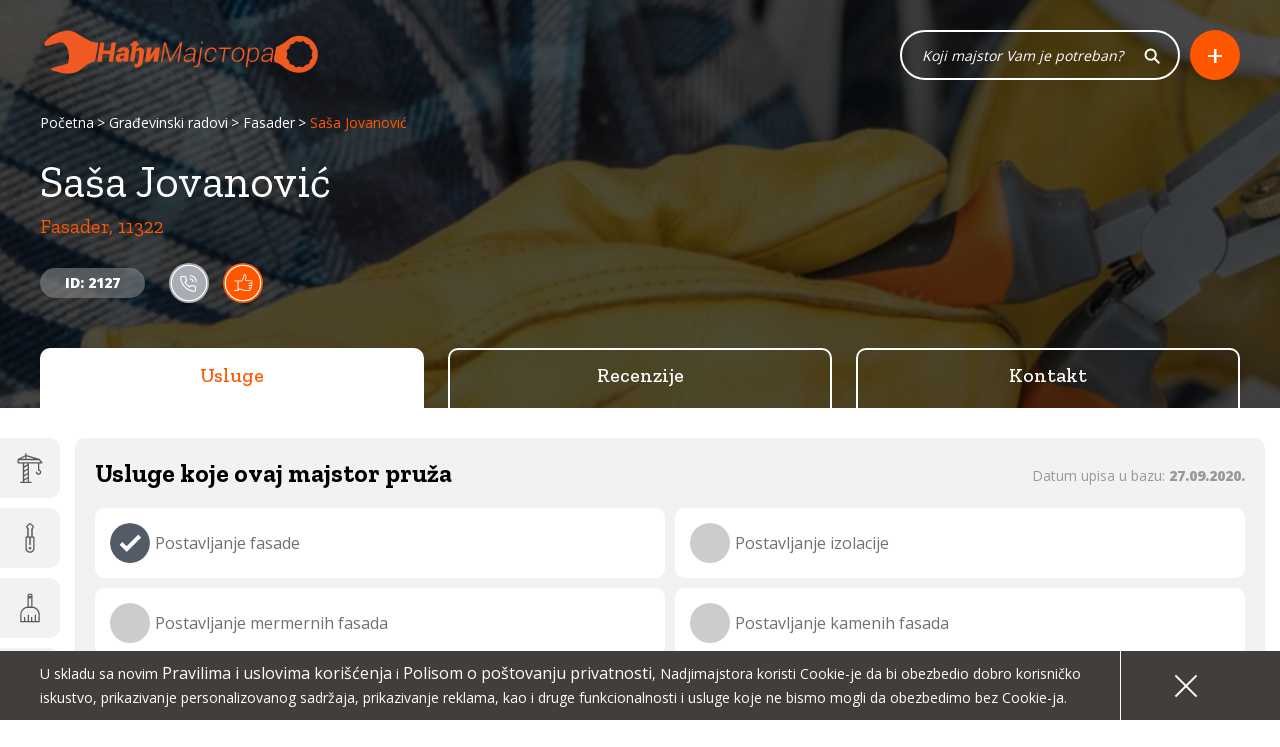

--- FILE ---
content_type: text/html; charset=UTF-8
request_url: https://www.nadjimajstora.rs/gradjevinski-radovi/fasader/sasa-jovanovic-11322-2127.htm
body_size: 5613
content:
<!DOCTYPE HTML>
<html>
  <head>    
        <meta charset="UTF-8">
    <meta http-equiv="Content-Type" content="text/html; charset=UTF-8">
	<title>Saša Jovanović - Fasader,11322</title>
    <meta http-equiv="X-UA-Compatible" content="IE=edge">
    <meta name="viewport" content="width=device-width, initial-scale=1">
    <!-- <meta http-equiv="content-language" content="sr"> -->    
    <meta name="description" content="Saša Jovanović je Fasader iz 11322. Usluge koje majstor nudi su sledeće: Postavljanje fasade" />
    
    <meta property="og:title" content="Saša Jovanović - Fasader,11322" />
    <meta property="og:description" content="Saša Jovanović je Fasader iz 11322. Usluge koje majstor nudi su sledeće: Postavljanje fasade" />
    <meta property="og:type" content="website" />
    <meta property="og:url" content="https://www.nadjimajstora.rs/index.php/gradjevinski-radovi/fasader/sasa-jovanovic-11322-2127.htm" />
    <meta property="og:image" content="https://www.nadjimajstora.rs/images/categories/categories-3.jpg" />
    
    <link rel="shortcut icon" type="image/ico" href="https://www.nadjimajstora.rs/favicon.ico" >
       
    
    <!-- CSS Reset style -->
    <link rel="stylesheet" href="https://www.nadjimajstora.rs/css/reset.css" />
    
    <link href="https://fonts.googleapis.com/css?family=Open+Sans:400,600,800|Caveat|Zilla+Slab:400,500,700&display=swap&subset=latin-ext" rel="stylesheet"> 
    
    <!-- CSS Select2 -->
    <link rel="stylesheet" href="https://www.nadjimajstora.rs/plugins/select2/css/select2.min.css"  />
    
        
    <!-- CSS Main -->
    <link rel="stylesheet" href="https://www.nadjimajstora.rs/css/main.css?ver=1.44"  />
    
    	<!-- Google Analytics -->
    <script>
    (function(i,s,o,g,r,a,m){i['GoogleAnalyticsObject']=r;i[r]=i[r]||function(){
    (i[r].q=i[r].q||[]).push(arguments)},i[r].l=1*new Date();a=s.createElement(o),
    m=s.getElementsByTagName(o)[0];a.async=1;a.src=g;m.parentNode.insertBefore(a,m)
    })(window,document,'script','https://www.google-analytics.com/analytics.js','ga');

    ga('create', 'UA-17050503-40', 'auto');
    ga('send', 'pageview');
    </script>
    <!-- End Google Analytics -->
		<!-- Google tag (gtag.js) -->
	<script async src=""></script>
	<script>
	  window.dataLayer = window.dataLayer || [];
	  function gtag(){dataLayer.push(arguments);}
	  gtag('js', new Date());  gtag('config', 'G-EFP2EDZK9F');
	</script>
          </head>  
  <body>  
	
    <div id='MAIN'>
            
      


<section class="Section-Header master" style="background-image: url('https://www.nadjimajstora.rs/images/categories/categories-3.jpg')">
  <div class='Container'>
    <div class='Header-Contents'>
      <a href='https://www.nadjimajstora.rs/' class='Header-Logo'><img src='https://www.nadjimajstora.rs/img/nadjimajstora-logo2020.svg' /></a>
      <ul class='Breadcrumbs'>
        <li><a href='https://www.nadjimajstora.rs/'>Početna</a></li>
        <li><a href='https://www.nadjimajstora.rs/gradjevinski-radovi.htm'>Građevinski radovi</a></li>
        <li><a href='https://www.nadjimajstora.rs/gradjevinski-radovi/fasader.htm'>Fasader</a></li>
        <li>Saša Jovanović</li>
      </ul>
      
      <div class="Master-Row">
                <div class="Master-Title">
          <h1>Saša Jovanović </h1>
          <h3>Fasader, 11322</h3>
                    <span class="PibId">ID: 2127</span>
                      <img src="https://www.nadjimajstora.rs/images/badges/cesto-kontaktiran-majstor.svg" title="Često kontaktiran majstor" class="Master-Title-Badge" />
                          <img src="https://www.nadjimajstora.rs/images/badges/proveren-majstor.svg" title="Proveren majstor" class="Master-Title-Badge" />
                      </div>
        <div class="Master-Vote">
                </div>
      </div>
      
      <div class='Header-Search'>
        <form id='search-form' name='search-form'>
          <input type='text' name='search' id='search' class='Input-Search' placeholder="Koji majstor Vam je potreban?" />
        </form>
        <a href='javascript:;' class='Btn-Plus Btn-Orange' id='master-add' >+</a>
      </div>
      
      <ul class="Master-Nav-Tabs">
        <li><a href="https://www.nadjimajstora.rs/gradjevinski-radovi/fasader/sasa-jovanovic-11322-2127.htm" class="active">Usluge</a></li>
        <li><a href="https://www.nadjimajstora.rs/gradjevinski-radovi/fasader/sasa-jovanovic-11322-2127/recenzije.htm" class="">Recenzije</a></li>
        <li><a href="https://www.nadjimajstora.rs/gradjevinski-radovi/fasader/sasa-jovanovic-11322-2127/kontakt.htm" class="">Kontakt</a></li>
      </ul>
      
    </div>
  </div>
</section>



<section class="Section-Master-Home">
  
  <div class='Categories-Menu'>
        <a href='https://www.nadjimajstora.rs/gradjevinski-radovi.htm' title='Građevinski radovi' ><span style="background-image: url('https://www.nadjimajstora.rs/images/categories/gradjevinski-radovi.svg')" class='Icon'></span><span class='Title'>Građevinski radovi</span></a>
              <a href='https://www.nadjimajstora.rs/elektrika.htm' title='Elektrika' ><span style="background-image: url('https://www.nadjimajstora.rs/images/categories/elektrika.svg')" class='Icon'></span><span class='Title'>Elektrika</span></a>
              <a href='https://www.nadjimajstora.rs/odrzavanje.htm' title='Održavanje' ><span style="background-image: url('https://www.nadjimajstora.rs/images/categories/odrzavanje.svg')" class='Icon'></span><span class='Title'>Održavanje</span></a>
              <a href='https://www.nadjimajstora.rs/cevne-instalacije.htm' title='Cevne instalacije' ><span style="background-image: url('https://www.nadjimajstora.rs/images/categories/cevne-instalacije.svg')" class='Icon'></span><span class='Title'>Cevne instalacije</span></a>
              <a href='https://www.nadjimajstora.rs/obrada-materijala.htm' title='Obrada materijala' ><span style="background-image: url('https://www.nadjimajstora.rs/images/categories/obrada-materijala.svg')" class='Icon'></span><span class='Title'>Obrada materijala</span></a>
              <a href='https://www.nadjimajstora.rs/garderoba-i-nakit.htm' title='Garderoba i nakit' ><span style="background-image: url('https://www.nadjimajstora.rs/images/categories/garderoba-i-nakit.svg')" class='Icon'></span><span class='Title'>Garderoba i nakit</span></a>
              <a href='https://www.nadjimajstora.rs/odrzavanje-vozila.htm' title='Održavanje vozila' ><span style="background-image: url('https://www.nadjimajstora.rs/images/categories/odrzavanje-vozila.svg')" class='Icon'></span><span class='Title'>Održavanje vozila</span></a>
              <a href='https://www.nadjimajstora.rs/nekategorizovano.htm' title='Nekategorizovano' ><span style="background-image: url('https://www.nadjimajstora.rs/images/categories/nekategorizovano.svg')" class='Icon'></span><span class='Title'>Nekategorizovano</span></a>
            </div>
  
  <div class="Master-Container">
    
    <div class="Master-Home-Contents home ">
      <div class="Master-Home-Contents-Header">
        <h3>Usluge koje ovaj majstor pruža</h3>
        <div class="Master-Date-Added">Datum upisa u bazu: <strong>27.09.2020.</strong></div>
      </div>
      <div class="Master-Home-Contents-Occupations">
              <div class="Master-Home-Contents-Occupations-Item">
          <h4><span class="check checked"></span> Postavljanje fasade</h4>
        </div>
                  <div class="Master-Home-Contents-Occupations-Item">
          <h4><span class="check "></span> Postavljanje izolacije</h4>
        </div>
                  <div class="Master-Home-Contents-Occupations-Item">
          <h4><span class="check "></span> Postavljanje mermernih fasada</h4>
        </div>
                  <div class="Master-Home-Contents-Occupations-Item">
          <h4><span class="check "></span> Postavljanje kamenih fasada</h4>
        </div>
                  <div class="Master-Home-Contents-Occupations-Item">
          <h4><span class="check "></span> Postavljanje fasadne cigle</h4>
        </div>
                  <div class="Master-Home-Contents-Occupations-Item">
          <h4><span class="check "></span> Postavljanje dekorativnog kamena</h4>
        </div>
                  <div class="Master-Home-Contents-Occupations-Item">
          <h4><span class="check "></span> Postavljanje fasadne mrežice</h4>
        </div>
                </div>
    </div>
    
    <div class='Column-Banner'>
        </div>
    
  </div>
  
</section>



<section class='Section-Report' >
  <div class='Container'>
    <h2><span>Prijavite</span> nepravilnost</h2>
    <p>Pronašli ste netačne podatke ili neki od pozvanih brojeva nije u funkciji?</p>
    <a href='javascript:;' id="report-open" class='Btn Btn-Dark' >Prijavi</a>
  </div>
</section>

<!-- Modal -->
<div class="Modal" id="Modal-report">
  <div class="Modal-overlay"></div>
  
  <div class="Modal-wrapper Container">
    
    <div class="Modal-content">
      <a href="javascript:void(null)" class="Modal-close" ><span></span><span></span></a>
      
      <h2 style="text-align: center;"><span>Prijavite</span> nepravilnost</h2>
      
      <form name='form-report' id='form-report' method="post" >
        <div class="Request-Form-Container">
          <div class='Request-Form-Col Prominent-Form'>
            <div class="Form-Group">
              <input type="text" class="Form-Control" name="report[first_name]" id="report-first_name" data-error-message="Morate uneti vaše ime" placeholder="*Vaše ime" />
            </div>


            <div class="Form-Group">
              <input type="text" class="Form-Control" name="report[email]" id="report-email" placeholder="Email adresa" data-error-email='Email adresa nije važeća' />
            </div>            

            <div class="Form-Group">
              <textarea class="Form-Control" style='height:150px; resize: vertical;' name="report[message]" id="report-message"  placeholder="*Opis nepravilnosti" data-error-message='Morate uneti opis uočene nepravilnosti' ></textarea>                
            </div>
            
            <div class="Form-Group spec-no-wrap">
              <label class="Captcha-Label"><img  src="https://www.nadjimajstora.rs/captcha/1768933799.0182.jpg" style="width: 120px; height: 40px; border: 0;" alt=" " /></label>
              <input type="text" name="captcha" id="report-captcha" class="Form-Control Captcha" autocomplete="off" placeholder="Unesite kod sa slike" data-error='Morate uneti kod sa slike' data-error-wrong='Uneli ste pogrešan kod' />
            </div>


            <div class="Request-Form-Btns">
              <a href="javascript:;" class="Btn Btn-Green" id='report-submit' >Pošalji</a>
            </div>
          </div>
        </div>
      </form>
      
    </div>
  </div>
</div>


      
<!-- Modal -->
<div class="Modal" id="ModalMasterAdd">
  <div class="Modal-overlay"></div>
  
  <div class="Modal-wrapper Container">
    
    <div class="Modal-content">
      <a href="javascript:void(null)" class="Modal-close" ><span></span><span></span></a>
      
      <div class="Modal-content-master-add">        
        <div>
          <h3>Majstor ste ili zanatlija?</h3>
          <p>Upisivanje u našu bazu potpuno je besplatno!</p>
        </div>
        <div>
          <a href="https://www.nadjimajstora.rs/upisi-se-u-bazu.htm" class="Btn Btn-Green">Upišite se u bazu</a>
        </div>
      </div>
      
      <div class="Modal-content-master-add">        
        <div>
          <h3>Vaš majstor nije u našoj bazi?</h3>
          <p>Mi ćemo ga ubaciti potpuno besplatno!</p>
        </div>
        <div>
          <a href="https://www.nadjimajstora.rs/predlozi-majstora.htm" class="Btn Btn-Green">Predložite majstora</a>
        </div>
      </div>
      
    </div>
      
  </div>
</div> <!-- // .Modal -->

    
<footer>
  <div class='Container'>
    <div class='Footer-Top-Line'>
      <a href='https://www.nadjimajstora.rs/' class='Footer-Logo'><img src='https://www.nadjimajstora.rs/img/nadjimajstora-logo2020.svg' class="img-responsive" /></a>
      <div class='Footer-Btns'>
        <a href='https://www.nadjimajstora.rs/predlozi-majstora.htm' class='Btn'>Predložite majstora</a>
        <a href='https://www.nadjimajstora.rs/upisi-se-u-bazu.htm' class='Btn'>Upišite se u bazu</a>
        <a href='https://www.nadjimajstora.rs/istaknuti-majstor.htm' class='Btn'>Postanite istaknuti majstor</a>
        <!--<a href='https://www.nadjimajstora.rs/oglasni-prostor.htm' class='Btn'>Oglasni prostor</a>-->
        <a href='https://www.nadjimajstora.rs/kontakt.htm' class='Btn Btn-Orange'>Kontakt</a>
      </div>
    </div>
    
    <div class="Footer-Menu">
      
      <div class='Footer-Menu-Col Footer-Col-1'>
<h3><a href='https://www.nadjimajstora.rs/gradjevinski-radovi.htm'>Građevinski radovi</a></h3><a href='https://www.nadjimajstora.rs/gradjevinski-radovi/moler.htm'>Moler</a>
<a href='https://www.nadjimajstora.rs/gradjevinski-radovi/gipsar.htm'>Gipsar</a>
<a href='https://www.nadjimajstora.rs/gradjevinski-radovi/fasader.htm'>Fasader</a>
<a href='https://www.nadjimajstora.rs/gradjevinski-radovi/zidar.htm'>Zidar</a>
<a href='https://www.nadjimajstora.rs/gradjevinski-radovi/parketar.htm'>Parketar</a>
<a href='https://www.nadjimajstora.rs/gradjevinski-radovi/keramicar.htm'>Keramičar</a>
<a href='https://www.nadjimajstora.rs/gradjevinski-radovi/gradjevinski-limar.htm'>Građevinski limar</a>
<a href='https://www.nadjimajstora.rs/gradjevinski-radovi/varilac.htm'>Varilac</a>
<a href='https://www.nadjimajstora.rs/gradjevinski-radovi/gradjevinski-stolar.htm'>Građevinski stolar</a>
<a href='https://www.nadjimajstora.rs/gradjevinski-radovi/izolater.htm'>Izolater</a>
<a href='https://www.nadjimajstora.rs/gradjevinski-radovi/tesar.htm'>Tesar</a>
<a href='https://www.nadjimajstora.rs/gradjevinski-radovi/izrada-bazena-i-fontana.htm'>Izrada bazena i fontana</a>
<a href='https://www.nadjimajstora.rs/gradjevinski-radovi/pomocni-radnik.htm'>Pomoćni radnik</a>
<a href='https://www.nadjimajstora.rs/gradjevinski-radovi/postavljanje-podnih-povrsina.htm'>Postavljanje podnih površina</a>
<a href='https://www.nadjimajstora.rs/gradjevinski-radovi/secenje-i-busenje.htm'>Sečenje i bušenje</a>
<a href='https://www.nadjimajstora.rs/gradjevinski-radovi/armirac.htm'>Armirač</a>
<a href='https://www.nadjimajstora.rs/gradjevinski-radovi/bravar-monter.htm'>Bravar-monter</a>
</div>

<div class='Footer-Menu-Col Footer-Col-2'>
<h3><a href='https://www.nadjimajstora.rs/elektrika.htm'>Elektrika</a></h3><a href='https://www.nadjimajstora.rs/elektrika/elektricar.htm'>Električar</a>
<a href='https://www.nadjimajstora.rs/elektrika/vikler-elektromotora.htm'>Vikler elektromotora</a>
<a href='https://www.nadjimajstora.rs/elektrika/serviser-liftova.htm'>Serviser liftova</a>
<a href='https://www.nadjimajstora.rs/elektrika/monter-klima-uredjaja.htm'>Monter klima uređaja</a>
<a href='https://www.nadjimajstora.rs/elektrika/audio-video-serviser.htm'>Audio-video serviser</a>
<a href='https://www.nadjimajstora.rs/elektrika/serviser-mobilnih-telefona.htm'>Serviser mobilnih telefona</a>
<a href='https://www.nadjimajstora.rs/elektrika/serviser-racunara.htm'>Serviser računara</a>
<h3><a href='https://www.nadjimajstora.rs/odrzavanje.htm'>Održavanje</a></h3><a href='https://www.nadjimajstora.rs/odrzavanje/spremacica.htm'>Spremačica</a>
<a href='https://www.nadjimajstora.rs/odrzavanje/cistac.htm'>Čistač</a>
<a href='https://www.nadjimajstora.rs/odrzavanje/perac-podnih-povrsina.htm'>Perač podnih površina</a>
<a href='https://www.nadjimajstora.rs/odrzavanje/odzacar.htm'>Odžačar</a>
<a href='https://www.nadjimajstora.rs/odrzavanje/bastovan.htm'>Baštovan</a>
<a href='https://www.nadjimajstora.rs/odrzavanje/drvoseca.htm'>Drvoseča</a>
<a href='https://www.nadjimajstora.rs/odrzavanje/visinski-radnik.htm'>Visinski radnik</a>
<a href='https://www.nadjimajstora.rs/odrzavanje/perac-fasada.htm'>Perač fasada</a>
<a href='https://www.nadjimajstora.rs/odrzavanje/haus-majstor-domar.htm'>Haus majstor / Domar</a>
</div>

<div class='Footer-Menu-Col Footer-Col-4'>
<h3><a href='https://www.nadjimajstora.rs/cevne-instalacije.htm'>Cevne instalacije</a></h3><a href='https://www.nadjimajstora.rs/cevne-instalacije/vodoinstalater.htm'>Vodoinstalater</a>
<a href='https://www.nadjimajstora.rs/cevne-instalacije/monter-grejnih-instalacija.htm'>Monter grejnih instalacija</a>
<a href='https://www.nadjimajstora.rs/cevne-instalacije/ventilacioni-sistemi.htm'>Ventilacioni sistemi</a>
<h3><a href='https://www.nadjimajstora.rs/obrada-materijala.htm'>Obrada materijala</a></h3><a href='https://www.nadjimajstora.rs/obrada-materijala/kljucar.htm'>Ključar</a>
<a href='https://www.nadjimajstora.rs/obrada-materijala/tapetar.htm'>Tapetar</a>
<a href='https://www.nadjimajstora.rs/obrada-materijala/metalostrugar.htm'>Metalostrugar</a>
<a href='https://www.nadjimajstora.rs/obrada-materijala/stolar.htm'>Stolar</a>
<a href='https://www.nadjimajstora.rs/obrada-materijala/staklorezac.htm'>Staklorezac</a>
<a href='https://www.nadjimajstora.rs/obrada-materijala/grncar.htm'>Grnčar</a>
<a href='https://www.nadjimajstora.rs/obrada-materijala/kamenorezac.htm'>Kamenorezac</a>
<a href='https://www.nadjimajstora.rs/obrada-materijala/masin-bravar.htm'>Mašin-bravar</a>
<a href='https://www.nadjimajstora.rs/obrada-materijala/kovac.htm'>Kovač</a>
<a href='https://www.nadjimajstora.rs/obrada-materijala/povrsinska-obrada.htm'>Površinska obrada</a>
<a href='https://www.nadjimajstora.rs/obrada-materijala/livac.htm'>Livac</a>
<a href='https://www.nadjimajstora.rs/obrada-materijala/uramljivac.htm'>Uramljivač</a>
<a href='https://www.nadjimajstora.rs/obrada-materijala/metaloglodac.htm'>Metaloglodač</a>
<a href='https://www.nadjimajstora.rs/obrada-materijala/metaloostrac.htm'>Metalooštrač</a>
<a href='https://www.nadjimajstora.rs/obrada-materijala/pecatorezac.htm'>Pečatorezac</a>
</div>

<div class='Footer-Menu-Col Footer-Col-6'>
<h3><a href='https://www.nadjimajstora.rs/garderoba-i-nakit.htm'>Garderoba i nakit</a></h3><a href='https://www.nadjimajstora.rs/garderoba-i-nakit/krojac.htm'>Krojač</a>
<a href='https://www.nadjimajstora.rs/garderoba-i-nakit/obucar.htm'>Obućar</a>
<a href='https://www.nadjimajstora.rs/garderoba-i-nakit/tasner.htm'>Tašner</a>
<a href='https://www.nadjimajstora.rs/garderoba-i-nakit/sajdzija-casovnicar.htm'>Sajdžija - Časovničar</a>
<a href='https://www.nadjimajstora.rs/garderoba-i-nakit/juvelir-zlatar.htm'>Juvelir - Zlatar</a>
<a href='https://www.nadjimajstora.rs/garderoba-i-nakit/masinski-vez.htm'>Mašinski vez</a>
<a href='https://www.nadjimajstora.rs/garderoba-i-nakit/rucni-vez.htm'>Ručni vez</a>
<a href='https://www.nadjimajstora.rs/garderoba-i-nakit/krznar.htm'>Krznar</a>
<a href='https://www.nadjimajstora.rs/garderoba-i-nakit/sesirdzija.htm'>Šeširdžija</a>
<a href='https://www.nadjimajstora.rs/garderoba-i-nakit/serviser-sivacih-masina.htm'>Serviser šivaćih mašina</a>
</div>

<div class='Footer-Menu-Col Footer-Col-7'>
<h3><a href='https://www.nadjimajstora.rs/odrzavanje-vozila.htm'>Održavanje vozila</a></h3><a href='https://www.nadjimajstora.rs/odrzavanje-vozila/auto-elektricar.htm'>Auto električar</a>
<a href='https://www.nadjimajstora.rs/odrzavanje-vozila/auto-limar.htm'>Auto limar</a>
<a href='https://www.nadjimajstora.rs/odrzavanje-vozila/auto-bravar.htm'>Auto bravar</a>
<a href='https://www.nadjimajstora.rs/odrzavanje-vozila/auto-mehanicar.htm'>Auto mehaničar</a>
<a href='https://www.nadjimajstora.rs/odrzavanje-vozila/serviser-autogas-sistema.htm'>Serviser autogas sistema</a>
<a href='https://www.nadjimajstora.rs/odrzavanje-vozila/auto-graficar.htm'>Auto grafičar</a>
<a href='https://www.nadjimajstora.rs/odrzavanje-vozila/auto-tapetar.htm'>Auto tapetar</a>
<a href='https://www.nadjimajstora.rs/odrzavanje-vozila/auto-perac.htm'>Auto perač</a>
<a href='https://www.nadjimajstora.rs/odrzavanje-vozila/vulkanizer.htm'>Vulkanizer</a>
<a href='https://www.nadjimajstora.rs/odrzavanje-vozila/slep-sluzba.htm'>Šlep služba</a>
<a href='https://www.nadjimajstora.rs/odrzavanje-vozila/serviser-trapa.htm'>Serviser trapa</a>
<a href='https://www.nadjimajstora.rs/odrzavanje-vozila/auto-stakla.htm'>Auto stakla</a>
<a href='https://www.nadjimajstora.rs/odrzavanje-vozila/auto-plasticar.htm'>Auto plastičar</a>
<a href='https://www.nadjimajstora.rs/odrzavanje-vozila/serviser-auspuha.htm'>Serviser auspuha</a>
<a href='https://www.nadjimajstora.rs/odrzavanje-vozila/serviser-motocikala.htm'>Serviser motocikala</a>
</div>

<div class='Footer-Menu-Col Footer-Col-8'>
<h3><a href='https://www.nadjimajstora.rs/nekategorizovano.htm'>Nekategorizovano</a></h3><a href='https://www.nadjimajstora.rs/nekategorizovano/vozac.htm'>Vozač</a>
<a href='https://www.nadjimajstora.rs/nekategorizovano/transport-selidbi.htm'>Transport selidbi</a>
<a href='https://www.nadjimajstora.rs/nekategorizovano/fizicki-radnik.htm'>Fizički radnik</a>
<a href='https://www.nadjimajstora.rs/nekategorizovano/graficar.htm'>Grafičar</a>
<a href='https://www.nadjimajstora.rs/nekategorizovano/firmopisac.htm'>Firmopisac</a>
<a href='https://www.nadjimajstora.rs/nekategorizovano/ikonopisac.htm'>Ikonopisac</a>
<a href='https://www.nadjimajstora.rs/nekategorizovano/serviser-za-bicikle.htm'>Serviser za bicikle</a>
<a href='https://www.nadjimajstora.rs/nekategorizovano/ski-serviser.htm'>Ski serviser</a>
<a href='https://www.nadjimajstora.rs/nekategorizovano/serviser-medicinske-opreme.htm'>Serviser medicinske opreme</a>
<a href='https://www.nadjimajstora.rs/nekategorizovano/roletne-i-venecijaneri.htm'>Roletne i venecijaneri</a>
</div>

  
      
    </div>
    <div class="Footer-Bottom-Line">
      <span>Copyright 2026 NadjiMajstora.rs </span>
      <span>Informacije i grafički elementi su vlasništvo veb sajta NadjiMajstora</span>
      <span>Projekat digitalne agencije <a href='https://www.mida.rs'>MIDA</a><br/><a href='https://www.nadjimajstora.rs/pravila-koriscenja.htm' class='privacy'>Pravila i uslovi korišćenja</a> | <a href='https://www.nadjimajstora.rs/polisa-privatnosti.htm' class='privacy'>Polisa o poštovanju privatnosti</a></span>
    </div>
    
  </div>
</footer>

  <div class="Cookie-line" id="Footer-Cookie">
    <div class="Container">      
      <p>U skladu sa novim <a href='https://www.nadjimajstora.rs/pravila-koriscenja.htm'>Pravilima i uslovima korišćenja</a> i <a href='https://www.nadjimajstora.rs/polisa-privatnosti.htm'>Polisom o poštovanju privatnosti</a>, Nadjimajstora koristi Cookie-je da bi obezbedio dobro korisničko iskustvo, prikazivanje personalizovanog sadržaja, prikazivanje reklama, kao i druge funkcionalnosti i usluge koje ne bismo mogli da obezbedimo bez Cookie-ja.</p>
      <a href="javascript:;" class="Cookie-close btn-cookie"><span></span><span></span></a>
    </div>
  </div>

<div id="wait" style="display:none;"></div>
<div id="wait-search" style="display:none;"><div class="message"><h4>Samo trenutak</h4><p>Upravo za Vas pretražujemo najveću bazu majstora u srbiji</p></div></div>


<div class='container'>
  <div id='alert-line' class="alert fade in " role="alert" style='display:none;'>    
   <div id='alert-text'></div>    

 </div>
</div>

<script>
  var BASE_URL = 'https://www.nadjimajstora.rs/';  
  var AJAX_URL = 'https://www.nadjimajstora.rs/ajax/';  
</script>

<script src="https://www.nadjimajstora.rs/plugins/jquery-3.2.1.min.js"></script>
<script src="https://www.nadjimajstora.rs/plugins/modernizr-2.5.3.min.js"></script>
<script src="https://www.nadjimajstora.rs/plugins/mobile-chrome-vh-fix.js"></script>
<script src="https://www.nadjimajstora.rs/plugins/jquery.easing.min.js"></script>
<script src="https://www.nadjimajstora.rs/plugins/select2/js/select2.min.js"></script>
<script src="https://www.nadjimajstora.rs/plugins/jquery.validate.js"></script>
<script src="https://www.nadjimajstora.rs/plugins/jquery.cookie.js"></script>

<script src="https://www.nadjimajstora.rs/js/main.js?ver=1.74"></script>


<!-- Google Code for Zadr&#382;avanje Conversion Page -->
<script type="text/javascript">
/* <![CDATA[ */
var google_conversion_id = 982086974;
var google_conversion_language = "en";
var google_conversion_format = "3";
var google_conversion_color = "ffffff";
var google_conversion_label = "HLvECJf_zWwQvuql1AM";
var google_remarketing_only = false;
/* ]]> */
</script>
<script type="text/javascript" src="//www.googleadservices.com/pagead/conversion.js">
</script>
<noscript>
<div style="display:inline;">
<img height="1" width="1" style="border-style:none;" alt="" src="//www.googleadservices.com/pagead/conversion/982086974/?label=HLvECJf_zWwQvuql1AM&amp;guid=ON&amp;script=0"/>
</div>
</noscript>


      
            
    </div>
  </body>
</html>

--- FILE ---
content_type: text/css
request_url: https://www.nadjimajstora.rs/css/main.css?ver=1.44
body_size: 13099
content:
/**
    font-family: 'Open Sans', sans-serif;
    font-family: 'Zilla Slab', serif;
*/
*, html, body {
  font-family: "Open Sans", sans-serif;
  font-size: 16px;
  font-weight: 400;
  line-height: 24px;
  scroll-behavior: smooth; }

*, *::before, *::after {
  box-sizing: border-box;
  -moz-box-sizing: border-box;
  -webkit-box-sizing: border-box; }

body {
  font-size: 16px;
  font-weight: 400;
  line-height: 24px;
  color: #000000;
  background-color: #FFFFFF;
  overflow-x: hidden;
  margin: 0;
  padding: 0; }

a {
  color: inherit;
  text-decoration: none;
  transition: all 0.25s;
  outline: none; }
  a:active, a:visited, a:focus, a:hover {
    text-decoration: none !important; }

p {
  font-family: "Open Sans", sans-serif;
  color: #000000;
  font-size: 16px;
  font-weight: 400;
  line-height: 24px;
  margin: 0 0 20px 0;
  text-align: center; }
  @media (min-width: 600px) {
    p {
      text-align: left; } }
  @media (min-width: 900px) {
    p {
      margin: 0 0 30px 0; } }

h1, h1 span {
  font-family: "Zilla Slab", serif;
  font-weight: 700;
  font-size: 46px;
  line-height: 48px;
  color: #000000;
  text-align: center;
  margin: 0; }
  @media (min-width: 600px) {
    h1, h1 span {
      font-size: 54px;
      line-height: 60px; } }
  @media (min-width: 900px) {
    h1, h1 span {
      text-align: left;
      font-size: 72px;
      line-height: 78px; } }

h1 span {
  color: #FF5700;
  font-weight: 800; }

h2, h2 span {
  font-family: "Zilla Slab", serif;
  font-weight: 400;
  font-size: 40px;
  line-height: 46px;
  color: #000000;
  text-align: center;
  margin: 0 0 25px 0; }
  @media (min-width: 600px) {
    h2, h2 span {
      text-align: left;
      font-size: 50px;
      line-height: 58px; } }
  @media (min-width: 900px) {
    h2, h2 span {
      font-size: 60px;
      line-height: 68px; } }

h2 span {
  color: #FF5700;
  font-weight: 800; }

h3, h3 span {
  font-family: "Zilla Slab", serif;
  font-weight: 400;
  font-size: 20px;
  color: #000000;
  text-align: center;
  line-height: 24px;
  margin: 0; }
  @media (min-width: 600px) {
    h3, h3 span {
      text-align: left; } }

h3 span {
  color: #FF5700; }

h4, h4 span {
  font-family: "Zilla Slab", serif;
  font-size: 18px;
  font-weight: 800;
  color: #000000;
  text-align: center;
  line-height: 20px;
  margin: 0; }
  @media (min-width: 900px) {
    h4, h4 span {
      text-align: left; } }

h5, h5 span {
  font-family: "Zilla Slab", serif;
  font-size: 16px;
  font-weight: 400;
  color: #000000;
  text-align: center;
  line-height: 1em;
  margin: 0; }
  @media (min-width: 900px) {
    h5, h5 span {
      text-align: left; } }

h6 {
  font-family: "Open Sans", sans-serif;
  font-size: 14px;
  font-weight: 600;
  color: #000000;
  text-align: center;
  line-height: 1em;
  margin: 0; }
  @media (min-width: 900px) {
    h6 {
      text-align: left; } }

blockquote {
  font-family: "Zilla Slab", serif;
  font-size: 20px;
  line-height: 1.25em;
  font-weight: 400;
  text-align: center;
  position: relative;
  margin: 0 5px; }
  @media (min-width: 1024px) {
    blockquote {
      font-size: 24px;
      line-height: 1.5em; } }

.pull-right {
  float: right !important; }

.pull-left {
  float: left !important; }

.center-block {
  display: block;
  margin-left: auto;
  margin-right: auto; }

.center-table {
  display: table;
  margin-left: auto;
  margin-right: auto; }

.vertical-center {
  position: absolute;
  top: 50%;
  transform: translateY(-50%); }

.absolute-center {
  position: absolute;
  top: 50%;
  left: 50%;
  transform: translate(-50%, -50%); }

.clearfix {
  width: 100%;
  clear: both; }

.img-responsive {
  max-width: 100%;
  height: auto;
  display: block; }

.stop-scrolling {
  height: 100%;
  overflow: hidden !important; }

.myhide {
  display: none !important; }

figure {
  margin: 0; }

#alert-line {
  position: fixed;
  bottom: 10px;
  right: 10px;
  width: auto;
  z-index: 99999;
  background-color: #FF5700;
  color: #FFFFFF;
  padding: 15px 30px;
  border-radius: 10px; }

.error {
  color: #a94442;
  border-color: #a94442; }

.label-error {
  margin-top: 0;
  margin-bottom: -17px;
  /*float: right;*/
  width: auto;
  line-height: 1em;
  color: #DD0303 !important; }

.red {
  color: #DD0303; }

.alert-success {
  background-color: #7AD16A;
  color: #FFFFFF; }

.alert-danger {
  background-color: #FF4500;
  color: #FFFFFF; }

#wait {
  background: rgba(255, 255, 255, 0.95) url("../img/loader2.gif") no-repeat center center;
  height: 100vh;
  width: 100%;
  position: fixed;
  left: 0;
  top: 0;
  z-index: 9999; }

#wait-search {
  background: rgba(255, 255, 255, 0.95) url("../img/loader2.gif") no-repeat center center;
  height: 100vh;
  width: 100%;
  position: fixed;
  left: 0;
  top: 0;
  z-index: 9999; }

#wait-search .message {
  position: absolute;
  top: 50%;
  padding-top: 70px;
  width: 100%;
  height: auto;
  display: block; }

#wait-search .message h4 {
  font-family: "Open Sans", sans-serif;
  font-weight: bold;
  font-size: 24px;
  line-height: 36px;
  text-align: center; }

#wait-search .message p {
  font-family: "Open Sans", sans-serif;
  font-size: 24px;
  line-height: 36px;
  text-align: center; }

.wordwrap {
  white-space: pre-wrap;
  white-space: -moz-pre-wrap;
  white-space: -pre-wrap;
  white-space: -o-pre-wrap;
  word-wrap: break-word; }

.slick-slide {
  outline: none !important; }

.text-uppercase {
  text-transform: uppercase; }

.text-center {
  text-align: center; }

.text-danger {
  color: #FF5700; }

.text-error {
  color: #FF4500; }

.text-info {
  color: #7F9EE8; }

@keyframes MoveUpDown {
  0%, 100% {
    top: calc(50% - 5px); }
  50% {
    top: calc(50% + 5px); } }
.Btn {
  display: table;
  position: relative;
  border: solid 2px #423F3B;
  border-radius: 24px;
  color: #423F3B;
  font-size: 14px;
  font-weight: 600;
  font-family: "Open Sans", sans-serif;
  min-width: 130px;
  height: 46px;
  line-height: 44px;
  text-align: center;
  background-color: transparent;
  padding: 0 20px; }
  @media (min-width: 600px) {
    .Btn {
      padding: 0 20px; } }
  .Btn span {
    display: inline-block;
    position: absolute;
    font-weight: 800;
    color: #FF5700;
    transition: all 0.4s ease-in-out;
    height: 24px;
    width: 24px;
    text-align: center;
    line-height: 24px;
    font-size: 20px;
    left: 13px;
    top: 10px; }
  .Btn:hover {
    border-color: #FFFFFF;
    background-color: #FF5700;
    color: #FFFFFF; }
    .Btn:hover span {
      transform: rotateZ(180deg); }
  .Btn.Btn-small {
    max-width: 180px;
    height: 30px;
    line-height: 30px; }
  .Btn.Btn-Transparent-White {
    border: solid 2px #FFFFFF;
    color: #FFFFFF; }
    .Btn.Btn-Transparent-White:hover {
      border-color: #FF5700;
      background-color: #FF5700;
      color: #FFFFFF; }
      .Btn.Btn-Transparent-White:hover span {
        color: #FFFFFF; }
  .Btn.Btn-Orange {
    display: inline-table;
    background-color: #FF5700;
    color: #FFFFFF;
    border-color: #FF5700; }
    .Btn.Btn-Orange:hover {
      border-color: #FF5700;
      background-color: #FFFFFF;
      color: #FF5700; }
  .Btn.Btn-Dark {
    background-color: #423F3B;
    color: #FFFFFF;
    border-color: #423F3B; }
    .Btn.Btn-Dark:hover {
      background-color: #FFFFFF;
      color: #423F3B; }
  .Btn.Btn-Green {
    display: inline-table;
    background-color: #7AD16A;
    color: #FFFFFF;
    border-color: #7AD16A;
    padding: 0 10px;
    min-width: 170px; }
    .Btn.Btn-Green:hover {
      border-color: #7AD16A;
      background-color: #FFFFFF;
      color: #7AD16A; }
  .Btn.Btn-Submit-Vote {
    background-color: #B0B3B6;
    color: #707070;
    border: none; }
    .Btn.Btn-Submit-Vote:hover, .Btn.Btn-Submit-Vote:active {
      background-color: #FF5700;
      color: #FFFFFF; }

.Btn-Plus {
  display: block;
  width: 50px;
  height: 50px;
  border-radius: 25px;
  text-align: center;
  line-height: 50px;
  font-size: 30px;
  font-family: "Open Sans", sans-serif; }
  .Btn-Plus.Btn-Orange {
    background-color: #FF5700;
    color: #FFFFFF; }
    .Btn-Plus.Btn-Orange:hover {
      background-color: #FFFFFF;
      color: #FF5700; }

.Btn-Circle {
  display: block;
  width: 50px;
  height: 50px;
  border-radius: 25px;
  text-align: center;
  line-height: 48px;
  font-size: 14px;
  font-family: "Open Sans", sans-serif;
  font-weight: 900;
  color: #999999;
  border: solid 2px #999999;
  display: inline-block;
  margin: 5px; }
  .Btn-Circle.active {
    background-color: #FF5700;
    border-color: #FF5700;
    color: #FFFFFF; }
  .Btn-Circle:hover {
    background-color: #FF5700;
    border-color: #FF5700;
    color: #FFFFFF; }

section {
  width: 100%; }

.Container {
  position: relative;
  width: 100%;
  margin: 0 auto;
  max-width: 1200px; }

.Column-Banner {
  width: 300px;
  margin-left: auto;
  margin-right: auto; }
  @media (min-width: 1024px) {
    .Column-Banner {
      margin-left: 0;
      width: 312px;
      padding-left: 12px; } }

.Section-Report {
  padding: 40px 0;
  background-color: #FF5700; }
  @media (min-width: 600px) {
    .Section-Report {
      padding: 60px 0; } }
  @media (min-width: 900px) {
    .Section-Report {
      padding: 80px 0; } }
  @media (min-width: 1024px) {
    .Section-Report {
      padding: 100px 0; } }
  .Section-Report .Container {
    padding-left: 15px;
    padding-right: 15px; }
  .Section-Report h2 {
    text-align: center;
    color: #423F3B;
    margin-bottom: 20px; }
    .Section-Report h2 span {
      color: #FFFFFF; }
  .Section-Report p {
    color: #FFFFFF;
    margin-bottom: 30px;
    font-size: 20px;
    text-align: center; }
  .Section-Report .Btn {
    display: table;
    margin: 0 auto;
    font-size: 17px; }

/*
.Info-Line {
  background-color: $color-orange-light;
  padding: 35px 0;

  @include md {
    padding: 40px 0;
  }

  @include lg {
    padding: 60px 0;
  }

  @include xl {
    padding: 80px 0;
  }
  .Container{
    display: flex;
  }

  .Info-Line-Contents {

    display: flex;
    align-items: center;    
    align-self: center;
    width: auto;
    margin: 0 auto;
    flex-wrap: wrap;

    @include lg {
      flex-wrap: nowrap
    }

    h2 {
    color: $color-white;
    text-transform: uppercase;
    line-height: 1.1em;
    display: inline-block;
    margin-bottom: 20px;
    text-align: center;
    width: 100%;

    @include lg {
      line-height: 70px;
      margin-bottom: 0;
      margin-right: 30px;
      text-align: left;
      width: auto;
    }

    span {
      color: $color-black;
    }
    }

    .Btn {
      display: table;
      margin: 0 auto;
      border-color: $color-white;
      color: $color-white;

      &:hover {
        background-color: $color-white;
        color: $color-black;
      }

      @include lg {
        margin-left: 0;
      }
    }
  }

}

*/
.Section-Header {
  display: block;
  position: relative;
  width: 100%;
  min-height: 250px;
  background-position: center center;
  background-size: cover;
  background-repeat: no-repeat;
  padding-top: 20px;
  padding-bottom: 35px;
  padding-left: 15px;
  padding-right: 15px; }
  @media (max-width: 599px) {
    .Section-Header.occupations {
      padding-bottom: 70px; } }
  @media (max-width: 599px) {
    .Section-Header.master {
      padding-bottom: 15px; } }
  @media (min-width: 600px) {
    .Section-Header {
      padding-top: 30px;
      padding-bottom: 50px; } }
  .Section-Header .Container {
    position: relative;
    z-index: 1; }
  .Section-Header::before {
    display: block;
    position: absolute;
    content: '';
    top: 0;
    left: 0;
    width: 100%;
    height: 100%;
    background-color: rgba(0, 0, 0, 0.7);
    z-index: 1; }

.Header-Contents {
  position: relative;
  width: 100%;
  display: table;
  z-index: 2; }
  .Header-Contents .Header-Logo {
    display: table;
    margin-left: 0;
    padding-right: 70px;
    width: 280px; }
    @media (min-width: 600px) {
      .Header-Contents .Header-Logo {
        margin-left: 0; } }
    @media (min-width: 768px) {
      .Header-Contents .Header-Logo {
        width: 352px; } }
  .Header-Contents h1 {
    text-align: center;
    color: #FFFFFF;
    font-size: 45px;
    line-height: 54px;
    font-weight: 400; }
    @media (min-width: 600px) {
      .Header-Contents h1 {
        text-align: left; } }
    .Header-Contents h1 span {
      color: #FF5700;
      font-weight: 400;
      font-size: 45px;
      line-height: 54px; }
  .Header-Contents p {
    font-family: "Zilla Slab", serif;
    font-weight: 500;
    font-size: 20px;
    line-height: 24px;
    color: #FF5700; }

.Breadcrumbs {
  display: table;
  margin: 20px auto 10px;
  padding: 0; }
  @media (min-width: 600px) {
    .Breadcrumbs {
      margin-left: 0;
      margin-top: 30px; } }
  .Breadcrumbs li {
    color: #FF5700;
    font-family: "Open Sans", sans-serif;
    font-weight: 400;
    font-size: 14px;
    position: relative;
    display: inline-block;
    padding-right: 15px; }
    .Breadcrumbs li a {
      color: #FFFFFF;
      font-family: "Open Sans", sans-serif;
      font-weight: 400;
      color: #FFFFFF;
      font-size: 14px; }
    .Breadcrumbs li::after {
      position: absolute;
      content: '>';
      color: #FFFFFF;
      font-size: 14px;
      font-family: "Open Sans", sans-serif;
      font-weight: 400;
      top: 0;
      right: 4px; }
    .Breadcrumbs li:last-child::after {
      display: none; }

.Header-Search {
  display: flex;
  justify-content: center;
  position: absolute;
  top: -8px;
  right: 0; }
  @media (min-width: 768px) {
    .Header-Search {
      top: 0; } }
  .Header-Search .Input-Search {
    display: block;
    position: relative;
    width: 50px;
    height: 50px;
    line-height: 50px;
    color: #FFFFFF;
    background-color: transparent;
    border: solid 2px #FFFFFF;
    border-radius: 25px;
    padding-left: 20px;
    margin-right: 10px;
    outline: none;
    background-image: url("../img/search.svg");
    background-position: center;
    background-size: 18px;
    background-repeat: no-repeat;
    color: transparent; }
    @media (max-width: 599px) {
      .Header-Search .Input-Search:focus {
        opacity: 1;
        width: 280px;
        background-color: #423F3B;
        background-position: 94.5% center;
        color: #FFFFFF; } }
    @media (min-width: 600px) {
      .Header-Search .Input-Search {
        width: 280px;
        background-position: 93% center;
        color: #FFFFFF; } }
    .Header-Search .Input-Search::-webkit-input-placeholder {
      color: #FFFFFF;
      font-family: "Open Sans", sans-serif;
      font-size: 14px;
      line-height: 40px;
      font-style: italic;
      opacity: 0; }
      @media (min-width: 600px) {
        .Header-Search .Input-Search::-webkit-input-placeholder {
          opacity: 1; } }
    .Header-Search .Input-Search:-moz-placeholder {
      color: #FFFFFF;
      font-family: "Open Sans", sans-serif;
      font-size: 14px;
      line-height: 40px;
      font-style: italic;
      opacity: 0; }
      @media (min-width: 600px) {
        .Header-Search .Input-Search:-moz-placeholder {
          opacity: 1; } }
    .Header-Search .Input-Search::-moz-placeholder {
      color: #FFFFFF;
      font-family: "Open Sans", sans-serif;
      font-size: 14px;
      line-height: 40px;
      font-style: italic;
      opacity: 0; }
      @media (min-width: 600px) {
        .Header-Search .Input-Search::-moz-placeholder {
          opacity: 1; } }
    .Header-Search .Input-Search:-ms-input-placeholder {
      color: #FFFFFF;
      font-family: "Open Sans", sans-serif;
      font-size: 14px;
      line-height: 40px;
      font-style: italic;
      opacity: 0; }
      @media (min-width: 600px) {
        .Header-Search .Input-Search:-ms-input-placeholder {
          opacity: 1; } }

footer {
  background-color: #1c1716;
  padding: 30px 10px 0; }
  @media (min-width: 600px) {
    footer {
      padding: 50px 15px 0; } }
  @media (min-width: 900px) {
    footer {
      padding-top: 75px; } }
  @media (min-width: 1024px) {
    footer {
      padding-top: 100px; } }

.Footer-Top-Line {
  padding-bottom: 30px; }
  @media (min-width: 600px) {
    .Footer-Top-Line {
      padding-bottom: 50px; } }
  @media (min-width: 900px) {
    .Footer-Top-Line {
      padding-bottom: 70px; } }
  @media (min-width: 1024px) {
    .Footer-Top-Line {
      padding-bottom: 80px; } }
  .Footer-Top-Line .Footer-Logo {
    position: relative;
    display: table;
    width: 250px;
    margin: 0 auto 35px; }
    @media (min-width: 900px) {
      .Footer-Top-Line .Footer-Logo {
        margin: 5px 20px 5px 0;
        float: left;
        display: inline-block; } }
  .Footer-Top-Line .Footer-Btns {
    display: block;
    width: 100%; }
    @media (min-width: 900px) {
      .Footer-Top-Line .Footer-Btns {
        display: inline-table;
        width: calc(100% - 270px); } }
    .Footer-Top-Line .Footer-Btns .Btn {
      display: table;
      margin: 10px auto;
      padding-left: 15px;
      padding-right: 15px;
      width: auto;
      min-width: 150px; }
      @media (min-width: 900px) {
        .Footer-Top-Line .Footer-Btns .Btn {
          display: inline-block;
          margin: 5px;
          padding-left: 15px;
          padding-right: 15px; } }
      .Footer-Top-Line .Footer-Btns .Btn:hover {
        border-color: transparent; }

.Footer-Menu {
  width: 100%;
  display: table;
  padding-bottom: 60px;
  border-bottom: solid 2px #FF5700; }
  .Footer-Menu .Footer-Menu-Col {
    width: 100%;
    padding: 0 15px; }
    @media (min-width: 600px) {
      .Footer-Menu .Footer-Menu-Col {
        width: 50%;
        float: left; } }
    @media (min-width: 900px) {
      .Footer-Menu .Footer-Menu-Col {
        width: 33.33%; } }
    @media (min-width: 1024px) {
      .Footer-Menu .Footer-Menu-Col {
        width: 20%; } }
    @media (min-width: 1200px) {
      .Footer-Menu .Footer-Menu-Col {
        width: 20%; } }
    @media (min-width: 900px) and (max-width: 1023px) {
      .Footer-Menu .Footer-Menu-Col.Footer-Col-6 {
        margin-top: -90px; } }
    @media (min-width: 600px) and (max-width: 899px) {
      .Footer-Menu .Footer-Menu-Col.Footer-Col-4 {
        margin-top: -35px; } }
    @media (min-width: 600px) and (max-width: 899px) {
      .Footer-Menu .Footer-Menu-Col.Footer-Col-7 {
        clear: left; } }
    @media (min-width: 900px) and (max-width: 1023px) {
      .Footer-Menu .Footer-Menu-Col.Footer-Col-7 {
        margin-top: -55px; } }
    @media (min-width: 600px) and (max-width: 899px) {
      .Footer-Menu .Footer-Menu-Col.Footer-Col-8 {
        margin-top: -260px; } }
    @media (min-width: 1024px) {
      .Footer-Menu .Footer-Menu-Col.Footer-Col-8 {
        margin-top: -150px; } }
    .Footer-Menu .Footer-Menu-Col a {
      display: block;
      font-size: 14px;
      color: #7a808e;
      width: 100%;
      padding: 0 5px;
      margin: 5px 0;
      text-align: center; }
      .Footer-Menu .Footer-Menu-Col a:hover {
        color: #fcdcc9; }
      @media (min-width: 600px) {
        .Footer-Menu .Footer-Menu-Col a {
          text-align: left; } }
    .Footer-Menu .Footer-Menu-Col h3 a {
      text-align: center;
      font-family: "Zilla Slab", serif;
      font-size: 18px;
      color: #FFFFFF;
      font-weight: 800;
      margin-top: 25px;
      margin-bottom: 15px; }
      @media (min-width: 600px) {
        .Footer-Menu .Footer-Menu-Col h3 a {
          text-align: left; } }

.Footer-Bottom-Line {
  display: flex;
  flex-wrap: wrap;
  justify-content: space-between;
  width: 100%;
  min-height: 60px;
  padding-top: 20px;
  padding-bottom: 30px; }
  @media (min-width: 600px) {
    .Footer-Bottom-Line {
      min-height: 80px; } }
  @media (min-width: 900px) {
    .Footer-Bottom-Line {
      min-height: 120px;
      padding-top: 30px; } }
  .Footer-Bottom-Line span {
    display: block;
    width: 100%;
    min-height: 40px;
    margin-top: 10px;
    text-align: center;
    font-size: 14px;
    color: #7a808e; }
    .Footer-Bottom-Line span a:hover {
      color: #FF5700; }
    @media (min-width: 900px) {
      .Footer-Bottom-Line span {
        width: auto;
        display: inline-block; }
        .Footer-Bottom-Line span:nth-child(1) {
          text-align: left; }
        .Footer-Bottom-Line span:nth-child(3) {
          text-align: right; } }
    .Footer-Bottom-Line span a.privacy {
      font-size: 12px; }

/*.Footer-Menu {
  width: 100%;
  padding-bottom: 50px;

  -webkit-columns: 5 200px;
  -moz-columns: 5 200px;
  columns: 5 200px;

  -webkit-column-gap: 30px;  Chrome, Safari, Opera 
  -moz-column-gap: 30px;  Firefox 
  column-gap: 30px;

  .Footer-Menu-Col {
    padding: 0 15px 30px;

    h3{
      text-align: center;
      color: $color-white;
      font-weight: 800;

      @include md {
        text-align: left;
      }
    }

    a {
      display: block;
      width: 100%;
      padding: 0 5px;
      margin: 5px 0;
      text-align: center;

      @include md {
        text-align: left;
      }
    }
  }
}*/
.ModalOpen {
  overflow: hidden;
  height: 100%; }
  .ModalOpen body {
    position: fixed;
    height: 100%;
    width: 100%;
    overflow: hidden; }

.Modal {
  display: none;
  height: 100%;
  left: 0;
  position: fixed;
  top: 0;
  width: 100%;
  z-index: 500;
  padding: 15px; }
  @media (min-width: 600px) {
    .Modal {
      padding: 20px; } }

.Modal.open {
  display: block; }

.Modal-overlay {
  background: rgba(0, 0, 0, 0.9);
  height: 100%;
  left: 0;
  position: absolute;
  top: 0;
  width: 100%;
  animation: fade-in 0.2s 1; }

.Modal-wrapper {
  align-items: center;
  display: flex;
  height: 100%;
  justify-content: center;
  max-height: 100%;
  max-width: 600px;
  overflow: hidden;
  position: relative;
  width: 100%;
  margin: 0 auto;
  z-index: 600;
  animation: scale-in 0.2s 1; }

.Modal-content {
  background: #F2F2F2;
  color: #969696;
  max-height: 100%;
  overflow-y: auto;
  width: 100%;
  padding: 20px;
  border-radius: 10px;
  position: relative; }
  .Modal-content h3 {
    font-size: 22px;
    font-family: "Open Sans", sans-serif;
    font-weight: bold;
    line-height: 46px;
    color: #707070; }
  .Modal-content p {
    font-size: 16px;
    font-family: "Open Sans", sans-serif;
    font-weight: normal;
    line-height: 26px;
    color: #707070; }

.Modal-close {
  position: absolute;
  display: block;
  height: 20px;
  width: 20px;
  top: 10px;
  right: 10px;
  z-index: 9999;
  cursor: pointer;
  background-color: transparent;
  -webkit-transform: rotate(0deg);
  -moz-transform: rotate(0deg);
  -o-transform: rotate(0deg);
  transform: rotate(0deg); }

.Modal-close span {
  position: absolute;
  display: block;
  height: 2px;
  width: 15px;
  opacity: 1;
  left: 5px;
  background: #fff;
  border-radius: 0px;
  -webkit-transform: rotate(0deg);
  -moz-transform: rotate(0deg);
  -o-transform: rotate(0deg);
  transform: rotate(0deg);
  -webkit-transition: .25s ease-in-out;
  -moz-transition: .25s ease-in-out;
  -o-transition: .25s ease-in-out;
  transition: .25s ease-in-out; }

.Modal-close span {
  -webkit-transform-origin: left center;
  -moz-transform-origin: left center;
  -o-transform-origin: left center;
  transform-origin: left center; }

.Modal-close {
  /*left: 10px; */
  background-color: transparent; }
  .Modal-close:hover span {
    background-color: #969696; }

.Modal-close span {
  background-color: #707070; }

.Modal-close span:nth-child(1) {
  -webkit-transform: rotate(45deg);
  -moz-transform: rotate(45deg);
  -o-transform: rotate(45deg);
  transform: rotate(45deg);
  top: 4px;
  left: 5px; }

.Modal-close span:nth-child(2) {
  -webkit-transform: rotate(-45deg);
  -moz-transform: rotate(-45deg);
  -o-transform: rotate(-45deg);
  transform: rotate(-45deg);
  top: 15px;
  left: 5px; }

.Modal-content-master-add {
  position: relative;
  display: flex;
  flex-wrap: wrap;
  width: 100%;
  padding: 10px 10px 15px 10px;
  align-items: center; }
  @media (min-width: 600px) {
    .Modal-content-master-add {
      flex-wrap: nowrap; } }
  .Modal-content-master-add::after {
    display: none;
    position: absolute;
    content: '';
    width: calc(100% + 40px);
    height: 1px;
    background-color: #CECECE;
    bottom: 0;
    left: -20px; }
  .Modal-content-master-add:nth-of-type(1)::after {
    display: block; }
  .Modal-content-master-add div {
    width: 100%; }
    @media (min-width: 600px) {
      .Modal-content-master-add div:nth-child(1) {
        padding-right: 30px;
        width: calc(100% - 170px); }
      .Modal-content-master-add div:nth-child(2) {
        width: 170px; } }
    .Modal-content-master-add div h3 {
      text-align: left;
      font-family: "Zilla Slab", serif;
      font-size: 25px;
      line-height: 30px;
      color: #FF5700;
      margin-bottom: 10px; }
    .Modal-content-master-add div p {
      text-align: left;
      font-family: "Open Sans", sans-serif;
      font-size: 14px;
      line-height: 18px;
      color: #707070;
      margin-bottom: 15px; }
  .Modal-content-master-add a.Btn {
    width: 100%;
    max-width: 160px;
    margin-left: auto;
    maring-right: auto; }

.Form-Group {
  position: relative;
  display: inline-block;
  width: 100%;
  margin-top: 10px;
  margin-bottom: 10px; }
  .Form-Group.spec {
    display: flex; }
    @media (max-width: 599px) {
      .Form-Group.spec {
        flex-wrap: wrap; } }
  .Form-Group.spec-no-wrap {
    display: flex;
    flex-wrap: nowrap; }
  .Form-Group .Form-Label {
    display: inline-block;
    min-width: 170px;
    text-align: left;
    font-size: 16px;
    line-height: 20px;
    font-family: "Open Sans", sans-serif;
    color: #707070; }
  .Form-Group .Captcha-Label {
    display: inline-block;
    min-width: 160px;
    text-align: center;
    background-color: #B0B3B6;
    border-radius: 10px;
    margin-right: 10px; }

.Form-Control {
  position: relative;
  z-index: 2;
  display: block;
  width: 100%;
  height: 50px;
  border: none;
  border-radius: 10px;
  background-color: #FFFFFF;
  line-height: 50px;
  font-size: 16px;
  font-family: "Open Sans", sans-serif;
  font-weight: 400;
  color: #707070;
  padding: 0 15px;
  outline: none; }
  .Form-Control::-webkit-input-placeholder {
    font-size: 16px;
    font-family: "Open Sans", sans-serif;
    font-weight: 400;
    color: #707070;
    opacity: 1; }
  .Form-Control:-moz-placeholder {
    font-size: 16px;
    font-family: "Open Sans", sans-serif;
    font-weight: 400;
    color: #707070;
    opacity: 1; }
  .Form-Control::-moz-placeholder {
    font-size: 16px;
    font-family: "Open Sans", sans-serif;
    font-weight: 400;
    color: #707070;
    opacity: 1; }
  .Form-Control:-ms-input-placeholder {
    font-size: 16px;
    font-family: "Open Sans", sans-serif;
    font-weight: 400;
    color: #707070;
    opacity: 1; }
  .Form-Control[type='file'] {
    display: none; }
  .Form-Control[type='textarea'] {
    height: 150px;
    resize: none;
    line-height: 24px;
    padding: 10px; }
  .Form-Control.Captcha {
    display: inline-block;
    width: calc(100% - 170px); }

.Form-Control-File {
  display: block;
  position: relative;
  z-index: 2;
  display: block;
  width: 100%;
  line-height: 50px;
  font-size: 16px;
  font-family: "Open Sans", sans-serif;
  font-weight: 400;
  color: #707070;
  padding: 0 15px; }

.Form-Numbering {
  display: flex;
  flex-wrap: nowrap;
  width: calc(100% - 170px);
  justify-content: space-between; }
  @media (max-width: 599px) {
    .Form-Numbering {
      width: 100%;
      margin-top: 5px;
      margin-bottom: 10px; } }
  .Form-Numbering .Form-Numbering-Item {
    display: block;
    margin-right: 5px;
    width: 20px;
    height: 20px;
    background-color: #FFFFFF;
    border: none;
    border-radius: 50%;
    cursor: pointer; }
    @media (min-width: 600px) {
      .Form-Numbering .Form-Numbering-Item {
        margin-right: 10px;
        width: 20px;
        height: 20px; } }
    @media (min-width: 768px) {
      .Form-Numbering .Form-Numbering-Item {
        margin-right: 15px; } }
    .Form-Numbering .Form-Numbering-Item.selected {
      background-color: #FF5700; }
  .Form-Numbering .Form-Numbering-Value {
    font-size: 16px;
    line-height: 20px;
    font-family: "Open Sans", sans-serif;
    font-size: 16px;
    font-weight: bold;
    margin-left: 20px; }
    .Form-Numbering .Form-Numbering-Value.orange {
      color: #FF5700; }

label.error {
  position: absolute;
  top: 5px;
  right: 5px;
  color: #FF4500;
  font-size: 14px;
  height: 14px;
  line-height: 14px;
  z-index: 10000; }

.select2-container--default .select2-results__group:hover {
  color: #FFFFFF;
  background-color: #A9ACB3; }

.control {
  display: block;
  position: relative;
  padding-left: 40px;
  margin-bottom: 15px;
  cursor: pointer;
  font-size: 16px;
  font-family: "Open Sans", sans-serif;
  font-weight: 400;
  line-height: 25px;
  color: #707070; }

.control input {
  position: absolute;
  z-index: -1;
  opacity: 0; }

/* ******************* */
.control h3 {
  font-size: 25px;
  font-family: "Zilla Slab", serif;
  font-weight: 500;
  line-height: 25px;
  color: #FF5700; }

.control .text {
  font-size: 14px;
  font-family: "Open Sans", sans-serif;
  font-weight: 400;
  color: #707070;
  line-height: 18px; }

/* ******************* */
.control__indicator {
  position: absolute;
  top: 0px;
  left: 0;
  height: 25px;
  width: 25px;
  background: #FFFFFF;
  border: solid 1px #969696; }

.control--radio .control__indicator {
  border-radius: 50%; }

.control--checkbox .control__indicator {
  border-radius: 50%; }

.control:hover input ~ .control__indicator,
.control input:focus ~ .control__indicator {
  background: #F2F2F2; }

.control input:checked ~ .control__indicator {
  background: #FFFFFF; }

.control:hover input:not([disabled]):checked ~ .control__indicator,
.control input:checked:focus ~ .control__indicator {
  background: #F2F2F2; }

.control input:disabled ~ .control__indicator {
  background: #FFFFFF;
  pointer-events: none; }

.control__indicator:after {
  content: '';
  position: absolute;
  display: none; }

.control input:checked ~ .control__indicator:after {
  display: block; }

.control--checkbox .control__indicator:after {
  /*  left: 8px;
    top: 4px;
  width: 3px;
  height: 8px;
  border: solid #fff;
  border-width: 0 2px 2px 0;
  -webkit-transform: rotate(45deg);
    transform: rotate(45deg);*/
  left: 5px;
  top: 5px;
  height: 13px;
  width: 13px;
  border-radius: 50%;
  background: #FF5700; }

.control--checkbox input:disabled ~ .control__indicator:after {
  border-color: #7b7b7b; }

.control--radio .control__indicator:after {
  left: 5px;
  top: 5px;
  height: 13px;
  width: 13px;
  border-radius: 50%;
  background: #FF5700; }

.control--radio input:disabled ~ .control__indicator:after {
  background: #FF5700; }

.select {
  position: relative;
  display: inline-block;
  margin-bottom: 15px;
  width: 100%; }

.select select {
  display: inline-block;
  width: 100%;
  cursor: pointer;
  padding: 10px 15px;
  outline: 0;
  border: 0;
  border-radius: 10px;
  background: #FFFFFF;
  color: #707070;
  border: solid 1px #CECECE;
  appearance: none;
  -webkit-appearance: none;
  -moz-appearance: none; }

.select select::-ms-expand {
  display: none; }

.select select:hover,
.select select:focus {
  color: #707070;
  background: #FFFFFF; }

.select select:disabled {
  opacity: 0.5;
  pointer-events: none; }

.select__arrow {
  position: absolute;
  top: 20px;
  right: 15px;
  width: 0;
  height: 0;
  pointer-events: none;
  border-style: solid;
  border-width: 8px 5px 0 5px;
  border-color: #707070 transparent transparent transparent; }

.select select:hover ~ .select__arrow,
.select select:focus ~ .select__arrow {
  border-top-color: #707070; }

.select select:disabled ~ .select__arrow {
  border-top-color: #707070; }

.Cookie-line {
  position: fixed;
  bottom: 0;
  width: 100%;
  background-color: #423F3B;
  z-index: 10000; }
  .Cookie-line * {
    color: #FFFFFF; }
  .Cookie-line .Container {
    padding-top: 10px;
    padding-bottom: 10px;
    padding-right: 140px;
    position: relative; }
    .Cookie-line .Container p {
      margin-bottom: 0;
      font-size: 14px; }
  .Cookie-line .Cookie-close {
    display: block !important;
    position: absolute;
    right: 0;
    top: 0;
    height: 100%;
    width: 120px;
    border-left: 1px solid #FFFFFF;
    z-index: 20000; }
    .Cookie-line .Cookie-close span {
      position: absolute;
      top: 50%;
      left: 50px;
      width: 30px;
      height: 2px;
      background-color: #FFFFFF; }
      .Cookie-line .Cookie-close span:nth-child(1) {
        transform: translateY(-50%) rotateZ(45deg); }
      .Cookie-line .Cookie-close span:nth-child(2) {
        transform: translateY(-50%) rotateZ(-45deg); }

/*
@import "global/search";
*/
.Home-Header-Section {
  min-height: 90vh;
  position: relative;
  background-position: center center;
  background-size: cover;
  background-repeat: no-repeat;
  background-image: url("../images/home/nadjimajstora.jpg");
  padding: 20px 15px 170px; }
  @media (min-width: 600px) {
    .Home-Header-Section {
      padding: 30px 15px; } }

.Header-Line {
  min-height: 50px;
  justify-content: space-between;
  display: flex; }
  .Header-Line .Btn#master-add {
    min-width: 0;
    margin-top: 0;
    margin-right: 0; }
    @media (min-width: 600px) {
      .Header-Line .Btn#master-add {
        padding-left: 35px; } }
    .Header-Line .Btn#master-add span {
      left: 8px; }
    .Header-Line .Btn#master-add i {
      font-style: normal !important;
      display: none; }
      @media (min-width: 600px) {
        .Header-Line .Btn#master-add i {
          display: inline-block; } }

.Logo {
  display: block;
  width: 282px;
  height: auto;
  margin: 0 auto;
  margin-left: 0; }
  @media (min-width: 600px) {
    .Logo {
      float: left; } }

.Home-Header-Content {
  padding: 30px 0 0; }
  @media (min-width: 600px) {
    .Home-Header-Content {
      padding: 80px 0 0; } }
  @media (min-width: 900px) {
    .Home-Header-Content {
      padding: 120px 0; } }
  @media (min-width: 1200px) {
    .Home-Header-Content {
      padding: 160px 0; } }
  .Home-Header-Content h1 {
    text-align: center;
    color: #FFFFFF;
    font-weight: 400; }
    .Home-Header-Content h1 span {
      font-weight: 800; }
    @media (min-width: 600px) {
      .Home-Header-Content h1 {
        text-align: left; } }
  .Home-Header-Content p {
    margin-top: 20px;
    color: #FFFFFF; }
    @media (min-width: 600px) {
      .Home-Header-Content p {
        font-size: 20px; } }
    .Home-Header-Content p.search-info {
      font-size: 14px;
      font-weight: 400; }
      .Home-Header-Content p.search-info span {
        font-size: 14px;
        font-weight: 800; }

.Home-Serach-Container {
  position: relative;
  display: flex;
  flex-wrap: nowrap;
  background-color: #FFFFFF;
  height: 70px;
  padding: 11px;
  border-radius: 35px;
  margin: 10px auto 30px;
  width: 100%; }
  @media (min-width: 600px) {
    .Home-Serach-Container {
      margin-left: 0;
      margin-bottom: 10px;
      width: 90%; } }
  @media (min-width: 768px) {
    .Home-Serach-Container {
      width: 70%; } }
  @media (min-width: 900px) {
    .Home-Serach-Container {
      width: 60%; } }
  @media (min-width: 1024px) {
    .Home-Serach-Container {
      width: 50%; } }
  .Home-Serach-Container input {
    border: none;
    display: inline-block;
    width: calc(100% - 40px);
    height: 46px;
    line-height: 46px;
    margin-left: 10px;
    outline: none; }
    .Home-Serach-Container input::-webkit-input-placeholder {
      line-height: 46px; }
    .Home-Serach-Container input:-moz-placeholder {
      line-height: 46px; }
    .Home-Serach-Container input::-moz-placeholder {
      line-height: 46px; }
    .Home-Serach-Container input:-ms-input-placeholder {
      line-height: 46px; }
    @media (min-width: 600px) {
      .Home-Serach-Container input {
        width: calc(100% - 150px); } }
  .Home-Serach-Container .Btn {
    min-width: 0;
    margin: 0 auto 0;
    display: table;
    position: relative;
    min-width: 46px;
    /*    &::after {
          display: block;
      content: '+';
      color: $color-white;
      font-size: 20px;
      font-weight: 800;
      position: absolute;
      top: 0px;
      left: 15px;
      @include md {
        display: none;
      }
        }*/ }
    @media (min-width: 600px) {
      .Home-Serach-Container .Btn {
        min-width: 130px;
        margin-right: 0; } }
    .Home-Serach-Container .Btn i {
      font-style: normal;
      display: none; }
      @media (min-width: 600px) {
        .Home-Serach-Container .Btn i {
          display: inline-block; } }
    .Home-Serach-Container .Btn img {
      display: block;
      position: absolute;
      top: 50%;
      left: 50%;
      transform: translate(-50%, -50%);
      width: 18px;
      height: 18px; }
      @media (min-width: 600px) {
        .Home-Serach-Container .Btn img {
          display: none; } }
    @media (min-width: 600px) {
      .Home-Serach-Container .Btn {
        float: right;
        margin-top: 0; } }
  .Home-Serach-Container .Search-Details {
    position: absolute;
    right: 50%;
    transform: translateX(50%);
    bottom: -130px;
    color: #FFFFFF;
    font-weight: 800;
    font-size: 14px;
    line-height: 16px;
    white-space: nowrap; }
    @media (min-width: 600px) {
      .Home-Serach-Container .Search-Details {
        transform: none;
        right: 10px;
        bottom: -40px; } }
    .Home-Serach-Container .Search-Details img {
      margin-right: 5px; }

.Home-Header-Bottom {
  position: absolute;
  bottom: 80px;
  left: 50%;
  transform: translateX(-50%);
  width: 100%;
  max-width: 530px;
  padding: 0 10px; }
  .Home-Header-Bottom p {
    position: relative;
    font-family: 'Caveat', cursive;
    font-size: 36px;
    line-height: 36px;
    color: #FFFFFF;
    padding-right: 58px; }
    .Home-Header-Bottom p img {
      position: absolute;
      right: 0;
      top: 13px; }

.Home-Header-Circle {
  position: absolute;
  bottom: -65px;
  width: 130px;
  height: 130px;
  border: solid 1px #FFFFFF;
  border-radius: 100%;
  left: 50%;
  transform: translateX(-50%); }
  .Home-Header-Circle div {
    position: absolute;
    top: 50%;
    left: 50%;
    transform: translate(-50%, -50%);
    width: 60px;
    height: 60px;
    background-color: #FFFFFF;
    border-radius: 100%;
    -webkit-box-shadow: 0px 10px 10px 0px rgba(235, 235, 235, 0.75);
    -moz-box-shadow: 0px 10px 10px 0px rgba(235, 235, 235, 0.75);
    box-shadow: 0px 10px 10px 0px rgba(235, 235, 235, 0.75); }
    .Home-Header-Circle div img {
      animation: MoveUpDown 2s linear infinite;
      position: absolute;
      width: 24px;
      left: 50%;
      top: 50%;
      transform: translate(-50%, -50%); }

.Home-Section-Categories {
  padding: 40px 0; }
  @media (min-width: 600px) {
    .Home-Section-Categories {
      padding: 60px 0; } }
  @media (min-width: 900px) {
    .Home-Section-Categories {
      padding: 80px 0; } }
  @media (min-width: 1024px) {
    .Home-Section-Categories {
      padding: 100px 0; } }
  .Home-Section-Categories * {
    text-align: center; }
  .Home-Section-Categories h2 {
    color: #423F3B; }
  .Home-Section-Categories p {
    font-size: 20px;
    color: #969696; }

.Home-Categories-Container {
  display: flex;
  align-items: stretch;
  flex-wrap: wrap; }

.Home-Categories-Item {
  width: 50%;
  padding: 20px 10px;
  background-color: transparent; }
  @media (min-width: 600px) {
    .Home-Categories-Item {
      width: 33.33%; } }
  @media (min-width: 900px) {
    .Home-Categories-Item {
      width: 25%;
      padding: 40px 15px; } }
  .Home-Categories-Item h4 {
    margin-top: 20px;
    color: #423F3B; }
  .Home-Categories-Item p {
    font-size: 14px;
    color: #FF5700; }
  .Home-Categories-Item .Home-Categories-Item-Img {
    display: block;
    margin: 10px auto;
    width: 60px;
    height: 60px;
    background-position: center top;
    background-repeat: no-repeat; }
  .Home-Categories-Item:hover {
    background-color: #FF5700; }
    .Home-Categories-Item:hover .Home-Categories-Item-Img {
      background-position: center -60px; }
    .Home-Categories-Item:hover h4, .Home-Categories-Item:hover p {
      color: #FFFFFF; }

.Home-Section-Recommend {
  background-image: url("../img/section-recommend-1.jpg");
  background-repeat: no-repeat;
  background-size: cover;
  background-position: center center;
  padding: 40px 15px; }
  @media (min-width: 600px) {
    .Home-Section-Recommend {
      padding: 60px 15px; } }
  @media (min-width: 900px) {
    .Home-Section-Recommend {
      padding: 80px 15px; } }
  @media (min-width: 1024px) {
    .Home-Section-Recommend {
      padding: 100px 15px; } }
  .Home-Section-Recommend h2 {
    color: #FFFFFF;
    margin-bottom: 30px; }
    .Home-Section-Recommend h2 span {
      color: #FFFFFF; }
  .Home-Section-Recommend h3 {
    font-family: "Open Sans", sans-serif;
    color: #FFFFFF;
    font-weight: 800;
    font-size: 20px;
    margin-bottom: 30px; }
  .Home-Section-Recommend p {
    font-size: 16px;
    color: #FFFFFF;
    max-width: 640px; }

.Home-Recommend-Container {
  display: flex;
  flex-wrap: wrap;
  align-items: stretch;
  width: 100%;
  max-width: 650px; }
  @media (min-width: 900px) {
    .Home-Recommend-Container {
      width: 66%; } }
  .Home-Recommend-Container .Home-Recomment-Item {
    width: 50%;
    padding: 20px 10px; }
    @media (min-width: 600px) {
      .Home-Recommend-Container .Home-Recomment-Item {
        width: 33%; } }
    .Home-Recommend-Container .Home-Recomment-Item * {
      font-family: "Open Sans", sans-serif;
      text-align: center;
      color: #FFFFFF; }
    @media (max-width: 599px) {
      .Home-Recommend-Container .Home-Recomment-Item h1 {
        font-size: 32px; } }
    .Home-Recommend-Container .Home-Recomment-Item h2 {
      margin-bottom: 0;
      font-weight: 800;
      font-size: 48px;
      line-height: 50px; }
    .Home-Recommend-Container .Home-Recomment-Item p {
      font-family: "Zilla Slab", serif;
      font-weight: 800px;
      font-size: 24px; }

.Home-Section-Comments {
  padding: 40px 0; }
  @media (min-width: 600px) {
    .Home-Section-Comments {
      padding: 60px 0; } }
  @media (min-width: 900px) {
    .Home-Section-Comments {
      padding: 80px 0; } }
  @media (min-width: 1024px) {
    .Home-Section-Comments {
      padding: 100px 0; } }
  .Home-Section-Comments * {
    text-align: center; }
  .Home-Section-Comments h2 {
    color: #423F3B; }
  .Home-Section-Comments p {
    font-size: 20px;
    color: #969696; }

.Home-Comments-Container {
  display: flex;
  flex-wrap: wrap;
  align-items: stretch;
  align-content: center;
  justify-content: center;
  width: 340px;
  margin-left: auto;
  margin-right: auto; }
  @media (min-width: 600px) {
    .Home-Comments-Container {
      width: 100%;
      max-width: 680px; } }
  @media (min-width: 1200px) {
    .Home-Comments-Container {
      max-width: unset; } }
  .Home-Comments-Container .Home-Comments-Item {
    width: 100%;
    padding: 15px;
    max-width: 340px;
    /*    &:nth-child(3) {
          @include md-only {
        display: none;
      }
        }*/ }
    @media (min-width: 600px) {
      .Home-Comments-Container .Home-Comments-Item {
        width: 50%; } }
    @media (min-width: 1200px) {
      .Home-Comments-Container .Home-Comments-Item {
        width: 33%; } }

.Home-Comments-Contents {
  position: relative;
  display: flex;
  flex-wrap: wrap;
  background-color: #FF5700;
  width: 100%;
  border-radius: 6px;
  padding: 25px 15px;
  margin-bottom: 30px; }
  .Home-Comments-Contents::after {
    display: block;
    position: absolute;
    content: '';
    background-color: #FF5700;
    width: 20px;
    height: 20px;
    bottom: -7px;
    left: 50%;
    transform: translateX(-50%) rotate(45deg); }
  @media (min-width: 1024px) {
    .Home-Comments-Contents {
      padding: 30px 20px; } }
  @media (min-width: 1200px) {
    .Home-Comments-Contents {
      padding: 40px; } }
  .Home-Comments-Contents .quote {
    display: block;
    width: 100%;
    height: 30px;
    font-family: sans-serif;
    font-size: 120px;
    line-height: 30px;
    margin-top: 30px;
    margin-bottom: -20px;
    color: #a04713; }
  .Home-Comments-Contents h3 {
    color: #FFFFFF;
    margin-bottom: 10px;
    font-size: 24px;
    font-weight: 800;
    width: 100%; }
  .Home-Comments-Contents h5 {
    width: 100%;
    color: #a04713;
    margin-bottom: 20px;
    font-size: 18px; }
  .Home-Comments-Contents p {
    text-align: center;
    font-size: 16px;
    color: #FFFFFF;
    height: 120px;
    overflow-y: hidden;
    width: 100%; }
  .Home-Comments-Contents .Sum-Rating {
    width: 50%;
    padding-right: 10px; }
    .Home-Comments-Contents .Sum-Rating span {
      font-family: "Open Sans", sans-serif;
      font-size: 48px;
      font-weight: 800;
      color: #FFFFFF; }
    .Home-Comments-Contents .Sum-Rating p {
      font-size: 14px;
      color: #FFFFFF;
      height: auto;
      margin-bottom: 10px; }
  .Home-Comments-Contents .Item-Rating {
    width: 50%;
    padding-left: 10px; }
    .Home-Comments-Contents .Item-Rating .rating {
      display: block;
      width: 100%;
      height: 5px;
      margin: 0;
      background-color: #a04713; }
      .Home-Comments-Contents .Item-Rating .rating span {
        display: block;
        height: 5px;
        background-color: #FFFFFF; }
    .Home-Comments-Contents .Item-Rating p {
      font-size: 14px;
      color: #FFFFFF;
      text-align: left;
      height: 20px;
      margin: 0 0 10px; }

.Home-Comments-Signature {
  display: block;
  width: 100%; }
  .Home-Comments-Signature h5 {
    font-size: 20px;
    color: #969696;
    margin-bottom: 5px; }
  .Home-Comments-Signature span {
    background-color: #fcdcc9;
    color: #FF5700;
    display: table;
    width: auto;
    margin: 0 auto;
    font-size: 14px;
    line-height: 20px;
    height: 20px;
    padding: 4px 20px;
    border-radius: 12px; }

.Slider-Dots {
  display: table;
  margin-left: auto;
  margin-right: auto;
  margin-top: 0px; }
  .Slider-Dots .slick-dots {
    background: transparent;
    padding: 0;
    margin: 0;
    list-style: none;
    margin-left: auto;
    margin-right: auto;
    margin-top: 10px;
    display: flex; }
    .Slider-Dots .slick-dots li {
      display: inline-block;
      padding: 0 15px;
      position: relative;
      height: 30px; }
      .Slider-Dots .slick-dots li .dot {
        display: block;
        line-height: 30px;
        border-radius: 50%;
        background-color: #fcdcc9;
        width: 30px;
        height: 30px;
        text-align: center; }
      .Slider-Dots .slick-dots li.slick-active .dot {
        background-color: #FF5700; }

.Home-Section-Banner {
  min-height: 120px;
  margin-top: 120px;
  width: 100%;
  background-color: #fcdcc9; }
  .Home-Section-Banner .Container {
    height: 100%; }
  .Home-Section-Banner a {
    display: block;
    position: relative;
    width: 100%;
    top: -80px; }

.Section-Categories {
  display: block;
  position: relative;
  padding: 70px 15px 40px 15px; }
  @media (min-width: 600px) {
    .Section-Categories {
      padding: 30px 15px 60px 75px; } }
  @media (min-width: 1360px) {
    .Section-Categories {
      padding-left: 15px; } }
  .Section-Categories .Container {
    display: flex;
    flex-wrap: wrap;
    min-height: 600px; }

.Categories-Menu {
  display: flex;
  position: absolute;
  overflow: visible;
  top: -20px;
  left: 0;
  z-index: 200;
  width: 100%; }
  @media (min-width: 600px) {
    .Categories-Menu {
      display: block;
      width: auto;
      top: 30px; } }
  .Categories-Menu a {
    display: flex;
    position: relative;
    padding-left: 0px;
    padding-right: 0;
    padding-top: 15px;
    width: 100%;
    height: 60px;
    background-color: #F2F2F2;
    border-top-right-radius: 10px;
    border-top-left-radius: 10px;
    margin-bottom: 10px; }
    @media (min-width: 600px) {
      .Categories-Menu a {
        width: 60px;
        padding-left: 15px;
        border-top-left-radius: 0;
        border-top-right-radius: 10px;
        border-bottom-right-radius: 10px; } }
    .Categories-Menu a span.Icon {
      display: block;
      position: absolute;
      top: 15px;
      left: 50%;
      transform: translateX(-50%);
      width: 30px;
      height: 30px;
      background-size: 30px;
      background-position: center top;
      background-repeat: no-repeat; }
      @media (min-width: 600px) {
        .Categories-Menu a span.Icon {
          display: block;
          position: relative;
          top: unset;
          left: unset;
          transform: none; } }
    .Categories-Menu a span.Title {
      display: none;
      font-family: "Zilla Slab", serif;
      font-size: 20px;
      line-height: 30px;
      height: 30px;
      color: #FFFFFF;
      white-space: nowrap;
      padding-left: 10px; }
    .Categories-Menu a:hover {
      background-color: #545B68; }
      .Categories-Menu a:hover span.Icon {
        background-position: center bottom; }
    .Categories-Menu a.active {
      background-color: #545B68; }
      @media (min-width: 1600px) {
        .Categories-Menu a.active {
          width: 260px; } }
      .Categories-Menu a.active span.Icon {
        background-position: center bottom; }
      @media (min-width: 1600px) {
        .Categories-Menu a.active span.Title {
          display: block; } }

.Occupations {
  display: flex;
  flex-wrap: wrap;
  justify-content: center;
  align-items: flex-start;
  align-content: flex-start;
  height: auto;
  width: 100%; }
  @media (min-width: 1024px) {
    .Occupations {
      justify-content: flex-start; } }
  .Occupations .Occupation-Item {
    display: block;
    position: relative;
    width: calc(50% - 20px);
    max-width: 276px;
    height: 120px;
    background-position: center;
    background-size: cover;
    margin: 10px;
    border-radius: 10px;
    transition: all 0.4s ease-in-out; }
    @media (min-width: 600px) {
      .Occupations .Occupation-Item {
        height: 160px;
        width: 31.33%;
        margin: 1%;
        max-width: 276px; }
        .Occupations .Occupation-Item:nth-child(1), .Occupations .Occupation-Item:nth-child(2), .Occupations .Occupation-Item:nth-child(3), .Occupations .Occupation-Item:nth-child(4) {
          margin-top: 0; } }
    @media (min-width: 1360px) {
      .Occupations .Occupation-Item {
        width: 276px;
        margin: 10px; } }
    .Occupations .Occupation-Item::before {
      display: block;
      content: '';
      position: absolute;
      width: 100%;
      height: 100%;
      top: 0;
      left: 0;
      transition: all 0.1s ease-in-out;
      background: rgba(0, 0, 0, 0.2);
      background: linear-gradient(0deg, rgba(0, 0, 0, 0.5) 0%, rgba(0, 0, 0, 0) 100%);
      border-radius: 10px; }
    .Occupations .Occupation-Item span {
      display: block;
      position: absolute;
      font-family: "Zilla Slab", serif;
      font-size: 20px;
      color: #FFFFFF;
      left: 20px;
      bottom: 20px; }
    .Occupations .Occupation-Item:hover span {
      color: #FF5700; }
    .Occupations .Occupation-Item:hover::before {
      background: rgba(0, 0, 0, 0.4); }
  @media (min-width: 600px) {
    .Occupations.banner .Occupation-Item:nth-child(4) {
      margin-top: 10px; } }
  @media (min-width: 1024px) {
    .Occupations.banner {
      max-width: calc(100% - 312px); } }

.Occupations-Header-Btns {
  position: absolute;
  display: flex;
  flex-wrap: nowrap;
  bottom: 0;
  left: 50%;
  transform: translateX(-50%);
  z-index: 2; }
  @media (min-width: 600px) {
    .Occupations-Header-Btns {
      display: none; } }
  .Occupations-Header-Btns .Header-Btn {
    display: block;
    padding: 0 20px;
    line-height: 50px;
    height: 50px;
    background-color: #F2F2F2;
    color: #707070;
    text-align: center;
    margin-left: 5px;
    margin-right: 5px;
    border-top-left-radius: 10px;
    border-top-right-radius: 10px; }

.Section-Occupations {
  display: block;
  position: relative;
  padding: 30px 15px 40px 15px; }
  @media (min-width: 600px) {
    .Section-Occupations {
      padding: 30px 15px 60px 15px; } }
  .Section-Occupations .Container {
    display: flex;
    flex-wrap: wrap;
    min-height: 600px; }

.Occupations-Menu {
  display: none;
  position: relative;
  overflow: visible;
  z-index: 200;
  width: 280px;
  margin-left: auto;
  margin-right: auto; }
  @media (min-width: 600px) {
    .Occupations-Menu {
      margin-left: 0;
      margin-right: 0;
      display: block; } }
  .Occupations-Menu h4 {
    font-family: "Zilla Slab", serif;
    font-size: 20px;
    font-weight: 500;
    height: 30px;
    line-height: 30px;
    color: #333333;
    margin-bottom: 15px; }
  .Occupations-Menu a.Category-Link {
    display: flex;
    position: relative;
    padding-left: 15px;
    padding-top: 15px;
    width: 280px;
    height: 60px;
    background-color: #F2F2F2;
    border-radius: 10px;
    margin-bottom: 10px; }
    .Occupations-Menu a.Category-Link::before {
      position: absolute;
      display: none;
      content: '';
      width: 100%;
      height: 100%;
      top: 0;
      left: 0;
      background-color: #A9ACB3;
      z-index: -1;
      border-top-left-radius: 10px;
      border-top-right-radius: 10px; }
    .Occupations-Menu a.Category-Link span.Icon {
      display: block;
      width: 30px;
      height: 30px;
      background-size: 30px;
      background-position: center top;
      background-repeat: no-repeat; }
    .Occupations-Menu a.Category-Link span.Title {
      display: block;
      font-family: "Zilla Slab", serif;
      font-size: 20px;
      line-height: 30px;
      height: 30px;
      color: #707070;
      white-space: nowrap;
      padding-left: 10px; }
    .Occupations-Menu a.Category-Link:hover {
      background-color: #545B68; }
      .Occupations-Menu a.Category-Link:hover span.Icon {
        background-position: center bottom; }
      .Occupations-Menu a.Category-Link:hover span.Title {
        color: #FFFFFF; }
    .Occupations-Menu a.Category-Link.active {
      background-color: #545B68;
      margin-bottom: 0; }
      .Occupations-Menu a.Category-Link.active::before {
        display: block; }
      .Occupations-Menu a.Category-Link.active span.Icon {
        background-position: center bottom; }
      .Occupations-Menu a.Category-Link.active span.Title {
        color: #FFFFFF; }

.Accordion-Menu {
  display: block; }
  .Accordion-Menu .Accordion-Title {
    display: block;
    position: relative;
    background-color: #A9ACB3;
    height: 50px;
    padding-left: 25px;
    padding-right: 25px; }
    .Accordion-Menu .Accordion-Title h4 {
      position: relative;
      color: #FFFFFF;
      font-family: "Zilla Slab", serif;
      font-weight: 500;
      font-size: 20px;
      height: 50px;
      line-height: 50px; }
    .Accordion-Menu .Accordion-Title .Accordion-Toggle {
      position: absolute;
      top: 10px;
      right: 10px;
      width: 30px;
      height: 30px;
      font: "Zilla Slab", serif;
      font-size: 20px;
      color: #FFFFFF;
      line-height: 30px;
      text-align: center; }
  .Accordion-Menu .Accordion-Contents {
    display: none;
    position: relative;
    padding: 20px 25px;
    background-color: #F2F2F2; }
    .Accordion-Menu .Accordion-Contents.open {
      display: block; }
    .Accordion-Menu .Accordion-Contents a.Occupation-Link {
      display: block;
      font-size: 16px;
      line-height: 20px;
      padding-top: 6px;
      padding-bottom: 6px;
      font-family: "Open Sans", sans-serif;
      color: #707070; }
      .Accordion-Menu .Accordion-Contents a.Occupation-Link.active {
        color: #FF5700; }
    .Accordion-Menu .Accordion-Contents .select2 {
      width: 100% !important; }
    .Accordion-Menu .Accordion-Contents .select2-container--default .select2-selection--single {
      height: 50px;
      font-size: 16px;
      line-height: 50px;
      color: #707070;
      border: solid 1px #C2C2C2;
      border-radius: 3px;
      outline: none !important;
      margin-bottom: 15px; }
    .Accordion-Menu .Accordion-Contents .select2-container .select2-selection--single .select2-selection__rendered {
      min-height: 50px;
      font-size: 16px;
      line-height: 50px;
      color: #707070; }
    .Accordion-Menu .Accordion-Contents .select2-container--default .select2-selection--multiple {
      min-height: 50px;
      font-size: 16px;
      color: #707070; }
    .Accordion-Menu .Accordion-Contents .select2-container--default .select2-selection--single .select2-selection__arrow {
      top: 14px; }
    .Accordion-Menu .Accordion-Contents .Btn {
      width: 100%;
      margin-top: 15px; }
  .Accordion-Menu:last-of-type {
    margin-bottom: 10px;
    border-bottom-left-radius: 10px;
    border-bottom-right-radius: 10px; }
    .Accordion-Menu:last-of-type .Accordion-Contents {
      border-bottom-left-radius: 10px;
      border-bottom-right-radius: 10px; }
  .Accordion-Menu #filter-submit-mobile {
    display: table;
    margin-left: auto;
    margin-right: auto; }

.select2-container--default .select2-results__option--highlighted.select2-results__option--selectable {
  background-color: #A9ACB3 !important; }

.Label-Locations {
  display: block;
  height: 22px;
  font-size: 16px;
  font-family: "Open Sans", sans-serif;
  color: #545B68;
  margin-bottom: 10px; }

.Filter-Checkbox {
  display: block;
  position: relative;
  padding-left: 30px;
  margin-bottom: 20px;
  cursor: pointer;
  font-size: 16px;
  line-height: 19px;
  font-family: "Open Sans", sans-serif;
  color: #707070;
  -webkit-user-select: none;
  -moz-user-select: none;
  -ms-user-select: none;
  user-select: none; }

/* Hide the browser's default checkbox */
.Filter-Checkbox input {
  position: absolute;
  opacity: 0;
  cursor: pointer;
  height: 0;
  width: 0; }

/* Create a custom checkbox */
.checkmark {
  position: absolute;
  top: 1px;
  left: 0;
  height: 15px;
  width: 15px;
  background-color: #FFFFFF;
  border: solid 1px #C2C2C2;
  border-radius: 3px; }

/* On mouse-over, add a grey background color */
.Filter-Checkbox:hover input ~ .checkmark {
  background-color: #F2F2F2; }

/* When the checkbox is checked, add a background */
.Filter-Checkbox input:checked ~ .checkmark {
  background-color: #C2C2C2; }

/* Create the checkmark/indicator (hidden when not checked) */
.checkmark:after {
  content: "";
  position: absolute;
  display: none; }

/* Show the checkmark when checked */
.Filter-Checkbox input:checked ~ .checkmark:after {
  display: block; }

/* Style the checkmark/indicator */
.Filter-Checkbox .checkmark:after {
  left: 4px;
  top: 1px;
  width: 5px;
  height: 10px;
  border: solid white;
  border-width: 0 3px 3px 0;
  -webkit-transform: rotate(45deg);
  -ms-transform: rotate(45deg);
  transform: rotate(45deg); }

.Masters-List {
  width: 100%;
  padding: 0; }
  @media (min-width: 600px) {
    .Masters-List {
      width: calc(100% - 280px);
      padding: 0 0 0 15px; } }
  @media (min-width: 900px) {
    .Masters-List {
      width: calc(100% - 580px);
      padding: 0 15px; } }
  @media (min-width: 1024px) {
    .Masters-List {
      width: calc(100% - 592px); } }
  @media (min-width: 1200px) {
    .Masters-List {
      padding: 0 24px; } }

.Masters-List-Header {
  display: flex;
  justify-content: space-between;
  margin-bottom: 15px; }

.Masters-Label {
  position: relative;
  display: inline-block;
  font-family: "Zilla Slab", serif;
  font-size: 20px;
  height: 30px;
  line-height: 30px;
  font-weight: 500;
  color: #333333; }
  .Masters-Label::after {
    position: absolute;
    display: none;
    content: '';
    width: 30px;
    height: 30px;
    right: 0;
    top: 0;
    background-position: center;
    background-size: cover;
    background-repeat: no-repeat; }
  .Masters-Label.active {
    padding-right: 40px; }
    .Masters-Label.active::after {
      display: block; }
  .Masters-Label.asc::after {
    background-image: url("../img/asc.svg"); }
  .Masters-Label.desc::after {
    background-image: url("../img/desc.svg"); }

.Master-Item {
  display: flex;
  justify-content: space-between;
  background-color: #E4E4E4;
  border-radius: 10px;
  margin-bottom: 10px;
  padding-left: 15px;
  padding-right: 15px;
  height: 50px; }
  .Master-Item .Master-Name {
    line-height: 50px;
    font-family: "Open Sans", sans-serif;
    font-size: 16px; }
    .Master-Item .Master-Name img {
      vertical-align: middle;
      margin-top: -2px;
      margin-left: 5px; }
  .Master-Item .Master-Votes {
    line-height: 50px;
    font-family: "Open Sans", sans-serif;
    font-size: 16px; }
  .Master-Item.prominent {
    background-color: #A9ACB3; }
    .Master-Item.prominent .Master-Name, .Master-Item.prominent .Master-Votes {
      color: #FFFFFF; }
  .Master-Item:hover {
    background-color: #FF5700;
    color: #FFFFFF; }

.Masters-Paging {
  text-align: right; }
  .Masters-Paging label {
    padding-right: 5px; }

.Section-Search-Results {
  display: block;
  position: relative;
  padding: 30px 0px 40px 0px; }
  @media (min-width: 600px) {
    .Section-Search-Results {
      padding: 30px 15px 60px 15px; } }
  .Section-Search-Results .Container {
    display: flex;
    flex-wrap: wrap; }

.Masters-Search-Results {
  width: 100%;
  padding: 0 5px; }
  @media (min-width: 768px) {
    .Masters-Search-Results {
      width: calc(100% - 300px);
      padding: 0 15px; } }
  @media (min-width: 1024px) {
    .Masters-Search-Results {
      width: calc(100% - 312px); } }
  @media (min-width: 1200px) {
    .Masters-Search-Results {
      padding: 0 24px; } }

.Table-Masters-Search-Results {
  width: 100%; }
  .Table-Masters-Search-Results th {
    height: 50px;
    line-height: 24px; }
    .Table-Masters-Search-Results th:nth-child(1) {
      text-align: left; }
    .Table-Masters-Search-Results th:nth-child(2) {
      text-align: left;
      padding-left: 15px;
      display: none; }
      @media (min-width: 600px) {
        .Table-Masters-Search-Results th:nth-child(2) {
          display: table-cell; } }
    .Table-Masters-Search-Results th:nth-child(3) {
      padding-right: 10px;
      display: none; }
      @media (min-width: 600px) {
        .Table-Masters-Search-Results th:nth-child(3) {
          display: table-cell; } }
  .Table-Masters-Search-Results tbody {
    width: 100%; }
    .Table-Masters-Search-Results tbody tr {
      cursor: pointer; }
      .Table-Masters-Search-Results tbody tr td:nth-child(2) {
        display: none; }
        @media (min-width: 600px) {
          .Table-Masters-Search-Results tbody tr td:nth-child(2) {
            display: table-cell; } }
      .Table-Masters-Search-Results tbody tr td:nth-child(3) {
        display: none; }
        @media (min-width: 600px) {
          .Table-Masters-Search-Results tbody tr td:nth-child(3) {
            display: table-cell; } }

.Master-Table-Item-Spacer {
  width: 100%;
  height: 10px; }

.Master-Table-Item {
  width: 100%;
  background-color: #E4E4E4;
  border-radius: 10px;
  height: 50px; }
  .Master-Table-Item td {
    margin-bottom: 10px; }
  .Master-Table-Item .Master-Name {
    line-height: 50px;
    font-family: "Open Sans", sans-serif;
    font-size: 16px;
    padding-left: 15px;
    padding-right: 15px;
    border-top-left-radius: 10px;
    border-bottom-left-radius: 10px; }
  .Master-Table-Item .Master-Occupation {
    line-height: 50px;
    font-family: "Open Sans", sans-serif;
    font-size: 16px;
    padding-left: 15px;
    padding-right: 15px; }
  .Master-Table-Item .Master-NrComments {
    line-height: 50px;
    font-family: "Open Sans", sans-serif;
    font-size: 16px;
    text-align: center; }
  .Master-Table-Item .Master-Votes {
    line-height: 50px;
    font-family: "Open Sans", sans-serif;
    font-size: 16px;
    text-align: center;
    border-top-right-radius: 10px;
    border-bottom-right-radius: 10px; }
  .Master-Table-Item.prominent {
    background-color: #A9ACB3; }
    .Master-Table-Item.prominent .Master-Name, .Master-Table-Item.prominent .Master-Votes {
      color: #FFFFFF; }

.Master-Row {
  width: 100%;
  margin-top: 20px;
  display: flex;
  flex-wrap: wrap; }
  @media (min-width: 600px) {
    .Master-Row {
      flex-wrap: nowrap; } }
  .Master-Row .Master-Logo {
    display: block; }
  .Master-Row .Master-Title {
    margin-bottom: 30px;
    width: 100%;
    text-align: center; }
    @media (min-width: 600px) {
      .Master-Row .Master-Title {
        margin-bottom: 0;
        text-align: left; } }
    .Master-Row .Master-Title h1 img {
      position: relative;
      margin-bottom: -7px;
      margin-left: 15px;
      width: 40px;
      height: 40px; }
    .Master-Row .Master-Title h3 {
      font-size: 20px;
      font-family: "Zilla Slab", serif;
      color: #FF5700;
      margin-top: 5px;
      margin-bottom: 20px; }
    .Master-Row .Master-Title h4 {
      font-size: 18px;
      font-family: "Zilla Slab", serif;
      font-weight: 400;
      color: #FFFFFF; }
    .Master-Row .Master-Title span.PibId {
      display: inline-table;
      margin-top: 10px;
      margin-right: 10px;
      height: 30px;
      line-height: 30px;
      white-space: nowrap;
      background-color: rgba(136, 136, 136, 0.6);
      color: #FFFFFF;
      font-size: 14px;
      font-family: "Open Sans", sans-serif;
      font-weight: 800;
      padding-left: 25px;
      padding-right: 25px;
      border-radius: 25px; }
    .Master-Row .Master-Title .Master-Title-Badge {
      display: inline-block;
      margin-left: 10px;
      width: 40px;
      height: 40px;
      position: relative;
      margin-bottom: -15px; }
  .Master-Row .Master-Vote {
    display: block;
    margin-left: auto;
    margin-right: auto; }
    .Master-Row .Master-Vote span {
      color: #FF5700;
      font-size: 20px;
      font-family: "Zilla Slab", serif;
      width: 100%;
      display: block;
      text-align: center; }
      @media (min-width: 600px) {
        .Master-Row .Master-Vote span {
          text-align: right; } }
    .Master-Row .Master-Vote h3 {
      font-size: 65px;
      color: #FFFFFF;
      font-family: "Open Sans", sans-serif;
      font-weight: 700;
      line-height: 60px;
      margin-bottom: 10px; }

.Master-Nav-Tabs {
  position: relative;
  bottom: -50px;
  display: flex;
  justify-content: space-between;
  width: 100%;
  list-style: none;
  margin: 0;
  padding: 0; }
  @media (max-width: 599px) {
    .Master-Nav-Tabs {
      bottom: -20px; } }
  .Master-Nav-Tabs li {
    display: block;
    width: 32%; }
    .Master-Nav-Tabs li a {
      display: block;
      width: 100%;
      height: 60px;
      line-height: 24px;
      font-size: 20px;
      font-family: "Zilla Slab", serif;
      font-weight: 500;
      padding: 13px 15px;
      border: solid 2px #FFFFFF;
      border-bottom: none;
      border-top-left-radius: 10px;
      border-top-right-radius: 10px;
      text-align: center;
      color: #FFFFFF; }
      .Master-Nav-Tabs li a:hover, .Master-Nav-Tabs li a.active {
        background-color: #FFFFFF;
        color: #FF5700; }

.Section-Master-Home {
  position: relative;
  min-height: 600px;
  padding-left: 15px;
  padding-right: 15px; }
  @media (min-width: 600px) {
    .Section-Master-Home {
      padding-left: 75px; } }
  @media (max-width: 599px) {
    .Section-Master-Home .Categories-Menu {
      display: none; } }
  @media (min-width: 1360px) {
    .Section-Master-Home {
      padding-left: 0;
      padding-right: 0; } }

.Master-Container {
  display: flex;
  flex-wrap: wrap;
  width: 100%;
  max-width: 1200px;
  padding-top: 30px;
  padding-bottom: 70px; }
  @media (min-width: 1360px) {
    .Master-Container {
      margin: 0 auto; } }
  .Master-Container .Master-Home-Contents {
    width: 100%; }
    .Master-Container .Master-Home-Contents.home {
      background-color: #F2F2F2;
      border-radius: 10px;
      padding: 20px 20px 45px 20px; }
    @media (min-width: 1024px) {
      .Master-Container .Master-Home-Contents.banner {
        max-width: calc(100% - 320px); } }
    .Master-Container .Master-Home-Contents h3 {
      font-family: "Zilla Slab", serif;
      font-weight: 700;
      font-size: 25px;
      line-height: 30px;
      color: #000000;
      margin-bottom: 5px; }
    .Master-Container .Master-Home-Contents p.desc {
      font-family: "Open Sans", sans-serif;
      font-size: 13px;
      font-weight: bold;
      line-height: 25px;
      color: #969696; }
  @media (min-width: 1024px) {
    .Master-Container .Column-Banner {
      padding-top: 0;
      padding-left: 20px;
      width: 320px; } }

.Master-Home-Contents-Header {
  margin-bottom: 10px;
  display: flex;
  justify-content: space-between;
  align-items: center;
  flex-wrap: wrap; }
  .Master-Home-Contents-Header h3 {
    font-size: 25px;
    line-height: 30px;
    color: #333333;
    display: inline-block;
    text-align: left; }
  .Master-Home-Contents-Header .Master-Date-Added {
    display: inline-block;
    font-family: "Open Sans", sans-serif;
    font-size: 14px;
    color: #999999; }
    .Master-Home-Contents-Header .Master-Date-Added strong {
      color: #999999;
      font-weight: bold;
      font-family: "Open Sans", sans-serif;
      font-size: 14px; }

.Master-Home-Contents-Occupations {
  display: flex;
  flex-wrap: wrap;
  justify-content: space-between; }
  .Master-Home-Contents-Occupations .Master-Home-Contents-Occupations-Item {
    width: 100%;
    padding-top: 5px;
    padding-bottom: 5px; }
    @media (min-width: 600px) {
      .Master-Home-Contents-Occupations .Master-Home-Contents-Occupations-Item {
        width: 50%; }
        .Master-Home-Contents-Occupations .Master-Home-Contents-Occupations-Item:nth-child(odd) {
          padding-right: 5px; }
        .Master-Home-Contents-Occupations .Master-Home-Contents-Occupations-Item:nth-child(even) {
          padding-left: 5px; } }
    .Master-Home-Contents-Occupations .Master-Home-Contents-Occupations-Item h4 {
      display: flex;
      position: relative;
      background-color: #FFFFFF;
      border-radius: 10px;
      height: 70px;
      align-items: center;
      padding: 15px;
      line-height: 22px;
      font-size: 16px;
      font-family: "Open Sans", sans-serif;
      font-weight: 400;
      text-align: left;
      color: #707070;
      padding-left: 60px; }
      .Master-Home-Contents-Occupations .Master-Home-Contents-Occupations-Item h4 .check {
        display: block;
        width: 40px;
        height: 40px;
        border-radius: 20px;
        background-color: #cccccc;
        position: absolute;
        top: 15px;
        left: 15px; }
        .Master-Home-Contents-Occupations .Master-Home-Contents-Occupations-Item h4 .check.checked {
          background-image: url("../img/check.svg");
          background-size: 40px 40px;
          background-position: center; }

.Matster-Votes-Row {
  display: flex;
  flex-wrap: wrap; }
  @media (min-width: 768px) {
    .Matster-Votes-Row {
      flex-wrap: nowrap; } }

.Master-Votes-Stats {
  display: flex;
  flex-wrap: wrap;
  background-color: #F2F2F2;
  border-radius: 10px;
  padding: 20px 20px 25px 20px;
  width: 100%; }
  @media (min-width: 768px) {
    .Master-Votes-Stats {
      width: calc(100% - 280px);
      margin-right: 20px; } }

.Master-Votes-Title {
  display: flex;
  justify-content: space-between;
  flex-wrap: wrap;
  width: 100%; }
  .Master-Votes-Title .title h3 {
    font-family: "Zilla Slab", serif;
    font-size: 25px;
    font-weight: 700;
    line-height: 30px;
    color: #000000;
    text-align: left; }
  .Master-Votes-Title .title p {
    font-size: 14px;
    font-family: "Open Sans", sans-serif;
    font-weight: 400;
    text-align: left; }
  .Master-Votes-Title .votes {
    display: flex;
    flex-wrap: noerap; }
    .Master-Votes-Title .votes h3 {
      font-family: "Open Sans", sans-serif;
      font-size: 35px;
      line-height: 47px;
      color: #000000;
      font-weight: 700; }

.Master-Vote-Stats-Container {
  width: 100%;
  display: flex;
  flex-wrap: wrap; }
  @media (min-width: 600px) {
    .Master-Vote-Stats-Container {
      flex-wrap: none; } }

.Master-Vote-Stats {
  position: relative;
  display: flex;
  flex-wrap: nowrap;
  width: 100%;
  margin-bottom: 14px;
  height: 35px;
  /*
  .Img-Growth {
    @include md-and-lower {
      display: none;
    }
  }
  */ }
  @media (min-width: 600px) {
    .Master-Vote-Stats {
      width: 50%; } }
  .Master-Vote-Stats h4.title {
    font-size: 20px;
    font-weight: 500;
    line-height: 35px;
    white-space: nowrap;
    color: #7B7A79;
    padding-left: 5px;
    padding-right: 5px;
    display: block;
    min-width: 165px;
    text-align: left; }
    @media (min-width: 600px) {
      .Master-Vote-Stats h4.title {
        padding-left: 15px;
        padding-right: 15px;
        min-width: 180px; } }
  .Master-Vote-Stats h4.votes {
    color: #555555; }
  .Master-Vote-Stats .Vote-Stats-Progress {
    display: inline-block;
    position: relative;
    height: 15px;
    width: 100%;
    background-color: #dddddd;
    border-radius: 8px;
    margin-top: 11px;
    margin-right: 15px; }
    .Master-Vote-Stats .Vote-Stats-Progress span {
      display: block;
      position: absolute;
      height: 100%;
      border-radius: 8px; }
      .Master-Vote-Stats .Vote-Stats-Progress span.services {
        background-color: #FF5700; }
      .Master-Vote-Stats .Vote-Stats-Progress span.deadline {
        background-color: #7AD16A; }
      .Master-Vote-Stats .Vote-Stats-Progress span.prices {
        background-color: #7F9EE8; }
  .Master-Vote-Stats h4.votes {
    font-size: 16px;
    font-family: "Open Sans", sans-serif;
    font-weight: bold;
    line-height: 35px;
    font-family: "Open Sans", sans-serif;
    font-size: 16px;
    font-weight: bold;
    margin-right: 10px;
    min-width: 25px; }

.Master-Vote-Box {
  display: flex;
  flex-wrap: wrap;
  background-color: #F2F2F2;
  border-radius: 10px;
  padding: 20px 20px 20px 20px;
  margin-top: 20px;
  width: 100%; }
  @media (min-width: 768px) {
    .Master-Vote-Box {
      width: 260px;
      margin-top: 0; } }
  .Master-Vote-Box h3 {
    font-family: "Zilla Slab", serif;
    font-size: 25px;
    font-weight: 700;
    line-height: 30px;
    color: #000000;
    text-align: left;
    width: 100%; }
  .Master-Vote-Box p {
    width: 100%;
    font-size: 14px;
    font-family: "Open Sans", sans-serif;
    font-weight: 400;
    text-align: left;
    line-height: 25px;
    color: #999; }
  .Master-Vote-Box .Btn {
    align-self: flex-end; }

.Master-Badges {
  display: flex;
  flex-wrap: wrap;
  align-items: center;
  background-color: #F2F2F2;
  border-radius: 10px;
  padding: 20px 20px 20px 20px;
  margin-top: 20px;
  margin-bottom: 30px;
  width: 100%; }
  @media (min-width: 1200px) {
    .Master-Badges {
      flex-wrap: nowrap; } }
  .Master-Badges h3 {
    font-size: 25px;
    font-family: "Zilla Slab", serif;
    color: #7B7A79;
    font-weight: normal;
    line-height: 30px;
    padding-right: 30px;
    text-align: left; }
    @media (max-width: 599px) {
      .Master-Badges h3 {
        width: 100%; } }
  .Master-Badges .Badge {
    display: flex;
    align-items: center;
    margin-top: 5px;
    margin-bottom: 5px; }
    @media (max-width: 599px) {
      .Master-Badges .Badge {
        width: 100%; } }
    .Master-Badges .Badge h4 {
      font-size: 20px;
      font-family: "Zilla Slab", serif;
      font-weight: 500;
      color: #7B7A79;
      max-width: 200px;
      line-height: 20px;
      padding-left: 10px;
      padding-right: 30px;
      text-align: left; }

h3.Reviews-Title {
  font-size: 25px;
  font-family: "Zilla Slab", serif;
  font-weight: normal;
  line-height: 30px;
  color: #333333;
  margin-bottom: 13px;
  text-align: left; }

.Master-Review {
  display: flex;
  flex-wrap: wrap;
  align-items: center;
  background-color: #F2F2F2;
  border-radius: 10px;
  padding: 20px 20px 20px 20px;
  margin-top: 20px;
  margin-bottom: 20px;
  width: 100%; }
  .Master-Review p {
    font-family: "Open Sans", sans-serif;
    font-weight: normal;
    font-size: 14px;
    line-height: 25px;
    color: #7B7A79;
    text-align: left; }

.Master-Review-Header {
  display: flex;
  flex-wrap: wrap;
  justify-content: space-between;
  align-items: center;
  width: 100%;
  padding-bottom: 20px; }
  .Master-Review-Header h3.name {
    font-size: 25px;
    font-family: "Zilla Slab", serif;
    font-weight: normal;
    line-height: 30px;
    color: #707070;
    text-align: left; }
    @media (max-width: 599px) {
      .Master-Review-Header h3.name {
        width: 100%;
        margin-bottom: 10px; } }
    .Master-Review-Header h3.name span {
      padding-left: 20px;
      font-size: 14px;
      font-family: "Open Sans", sans-serif;
      line-height: 30px;
      color: #7B7A79; }
  .Master-Review-Header .Master-Review-Votes {
    display: flex;
    flex-wrap: nowrap; }
    .Master-Review-Header .Master-Review-Votes .Master-Review-Vote {
      display: flex;
      align-items: center;
      padding-right: 15px;
      width: 100%; }
      @media (min-width: 600px) {
        .Master-Review-Header .Master-Review-Votes .Master-Review-Vote {
          padding-right: 20px; } }
      @media (min-width: 768px) {
        .Master-Review-Header .Master-Review-Votes .Master-Review-Vote {
          width: auto;
          padding-left: 40px;
          padding-right: 0; } }
      .Master-Review-Header .Master-Review-Votes .Master-Review-Vote strong {
        font-family: "Open Sans", sans-serif;
        font-weight: bold;
        color: #7B7A79;
        font-size: 16px;
        padding-left: 10px;
        width: 35px; }

.Master-Gmap {
  display: block;
  width: 100%;
  height: 420px;
  border-radius: 10px; }

.Master-Contact-Row {
  display: flex;
  flex-wrap: wrap;
  justify-content: space-between; }
  .Master-Contact-Row .Master-Contact-Col {
    display: flex;
    flex-wrap: wrap;
    align-items: stretch;
    width: 100%; }
    @media (min-width: 600px) {
      .Master-Contact-Row .Master-Contact-Col {
        width: 50%; } }
    @media (min-width: 600px) {
      .Master-Contact-Row .Master-Contact-Col:nth-child(1) {
        padding-right: 15px; } }
    @media (min-width: 600px) {
      .Master-Contact-Row .Master-Contact-Col:nth-child(2) {
        padding-left: 15px; } }

.Master-Contact-Box {
  display: flex;
  width: 100%;
  flex-wrap: nowrap;
  padding: 28px;
  background-color: #F2F2F2;
  border-radius: 10px;
  margin-bottom: 30px; }
  .Master-Contact-Box img {
    align-self: flex-start;
    margin-right: 20px; }
    @media (max-width: 599px) {
      .Master-Contact-Box img {
        position: absolute; } }
  .Master-Contact-Box .Master-Contact-Box-Contents {
    width: 100%; }
    .Master-Contact-Box .Master-Contact-Box-Contents h3 {
      font-family: "Zilla Slab", serif;
      font-weight: 700;
      font-size: 25px;
      line-height: 30px;
      color: #000000;
      margin-bottom: 10px; }
    .Master-Contact-Box .Master-Contact-Box-Contents p, .Master-Contact-Box .Master-Contact-Box-Contents a {
      font-family: "Open Sans", sans-serif;
      font-size: 16px;
      line-height: 25px;
      color: #707070;
      margin-left: auto;
      margin-right: auto;
      display: table; }
      @media (min-width: 600px) {
        .Master-Contact-Box .Master-Contact-Box-Contents p, .Master-Contact-Box .Master-Contact-Box-Contents a {
          margin-left: 0; } }
    .Master-Contact-Box .Master-Contact-Box-Contents label {
      display: inline-block;
      width: 100px;
      text-align: right; }
    .Master-Contact-Box .Master-Contact-Box-Contents .work {
      display: block;
      font-size: 13px;
      font-weight: bold;
      font-family: "Open Sans", sans-serif;
      line-height: 25px;
      margin-top: 10px; }
      .Master-Contact-Box .Master-Contact-Box-Contents .work.open {
        color: #7AD16A; }
      .Master-Contact-Box .Master-Contact-Box-Contents .work.close {
        color: #FF5700; }

/**
  _global/_header.scss
  .Section-Header -> + .PageBG
  .Header-Contents
  .Header-Search
*/
.PageBG .Header-Contents {
  padding-bottom: 50px; }
  @media (min-width: 600px) {
    .PageBG .Header-Contents {
      padding-bottom: 80px; } }
  @media (min-width: 900px) {
    .PageBG .Header-Contents {
      padding-bottom: 130px; } }
  .PageBG .Header-Contents h1 {
    margin-bottom: 5px; }
    @media (min-width: 768px) {
      .PageBG .Header-Contents h1 {
        margin-top: 50px; } }
  .PageBG .Header-Contents p {
    font-family: "Zilla Slab", serif;
    font-weight: 500;
    font-size: 20px;
    line-height: 24px;
    color: #FF5700; }

.Request-Form-Container {
  display: flex;
  flex-wrap: wrap;
  align-items: center; }
  .Request-Form-Container .Request-Form-Col {
    display: flex;
    flex-wrap: wrap;
    width: 100%;
    align-items: center; }
    @media (min-width: 768px) {
      .Request-Form-Container .Request-Form-Col {
        width: 50%; } }
    .Request-Form-Container .Request-Form-Col.Suggest-Form {
      margin-left: auto;
      margin-right: auto;
      max-width: 480px; }
    .Request-Form-Container .Request-Form-Col.Prominent-Form {
      margin-left: auto;
      margin-right: auto;
      max-width: 480px;
      width: 100%; }
    .Request-Form-Container .Request-Form-Col h4 {
      text-align: left;
      margin-bottom: 5px; }
    .Request-Form-Container .Request-Form-Col span {
      display: block;
      font-size: 14px;
      line-height: 18px;
      color: #969696; }
    .Request-Form-Container .Request-Form-Col .select2-selection__choice__display {
      display: inline; }
    @media (min-width: 768px) {
      .Request-Form-Container .Request-Form-Col.right .Request-Form-Box {
        max-width: 480px;
        margin-left: auto;
        margin-right: 0; } }
    @media (min-width: 768px) {
      .Request-Form-Container .Request-Form-Col .working-time {
        padding-right: 5px; } }
    .Request-Form-Container .Request-Form-Col .Request-Price {
      display: flex;
      align-content: flex-start;
      flex-wrap: wrap; }
      .Request-Form-Container .Request-Form-Col .Request-Price h2 {
        width: 100%;
        font-family: "Open Sans", sans-serif;
        font-size: 35px;
        font-weight: 700;
        color: #707070;
        line-height: 40px;
        text-align: right;
        margin-bottom: 0;
        align-self: flex-start; }
      .Request-Form-Container .Request-Form-Col .Request-Price span {
        font-size: 13px;
        font-weight: bold;
        color: #969696;
        text-align: right;
        width: 100%;
        display: block;
        align-self: flex-start; }

.Request-Form-Box-Row {
  display: flex;
  flex-wrap: wrap;
  width: 100%; }
  .Request-Form-Box-Row.no-wrap {
    flex-wrap: nowrap; }
  .Request-Form-Box-Row.border {
    border: solid 1px #CECECE;
    border-radius: 10px;
    padding: 25px 20px; }
    .Request-Form-Box-Row.border:first-child {
      margin-bottom: 15px; }

.Request-Form-Box {
  display: none;
  background-color: #FFFFFF;
  border-radius: 10px;
  width: 100%;
  max-width: 450px;
  margin-left: auto;
  margin-right: auto;
  padding: 20px; }
  .Request-Form-Box.active {
    display: block; }
  @media (min-width: 600px) {
    .Request-Form-Box {
      padding: 30px; } }
  .Request-Form-Box h3 {
    font-family: "Zilla Slab", serif;
    font-weight: 500;
    font-size: 25px;
    line-height: 30px;
    color: #FF5700;
    margin-bottom: 10px;
    text-align: left; }
  .Request-Form-Box .Form-Group {
    margin-top: 5px;
    margin-bottom: 5px; }
    .Request-Form-Box .Form-Group .desc {
      font-size: 14px;
      font-style: italic;
      font-weight: 200;
      color: #CECECE; }
    .Request-Form-Box .Form-Group .select {
      margin-bottom: 0; }
    .Request-Form-Box .Form-Group .select2 {
      width: 100% !important;
      min-height: 46px; }
      .Request-Form-Box .Form-Group .select2 .select2-selection {
        min-height: 48px;
        border: none; }
      .Request-Form-Box .Form-Group .select2 .select2-selection__arrow {
        display: none; }
      .Request-Form-Box .Form-Group .select2 .select2-selection {
        outline: none; }
      .Request-Form-Box .Form-Group .select2 .select2-selection__rendered {
        width: 100%;
        min-height: 46px;
        display: block;
        padding: 10px 15px;
        outline: none !important;
        background: #FFFFFF;
        color: #707070;
        border: solid 1px #CECECE;
        border-radius: 10px;
        margin: 0; }
      .Request-Form-Box .Form-Group .select2 .select2-selection--multiple {
        padding-right: 0; }
  .Request-Form-Box .Form-Control {
    border: solid 1px #CECECE;
    border-radius: 10px;
    height: 45px;
    line-height: 45px; }
  .Request-Form-Box .Form-Control-File {
    border: solid 1px #CECECE;
    border-radius: 10px;
    cursor: pointer; }
    .Request-Form-Box .Form-Control-File img {
      max-width: 100%; }

#Request-Master-Type {
  margin-top: 30px;
  margin-bottom: 50px; }
  @media (min-width: 768px) {
    #Request-Master-Type {
      margin-right: 15px;
      margin-top: 0;
      margin-bottom: 0; } }

.Request-Form-Btns {
  display: flex;
  flex-wrap: wrap;
  width: 100%;
  max-width: 480px;
  margin-left: auto;
  margin-right: auto; }
  @media (min-width: 768px) {
    .Request-Form-Btns {
      margin-right: 0; } }
  .Request-Form-Btns .Btn {
    margin: 15px auto;
    min-width: 210px; }

.Form-Steps {
  position: relative;
  display: flex;
  flex-wrap: nowrap;
  justify-content: space-between;
  max-width: 480px;
  width: 100%;
  margin-bottom: 20px;
  margin-left: auto;
  margin-right: auto; }
  @media (min-width: 768px) {
    .Form-Steps {
      margin-right: 0; } }
  .Form-Steps::after {
    position: absolute;
    display: block;
    content: '';
    background: repeating-linear-gradient(to right, transparent 0px, transparent 40px, #908E8E 40px, #908E8E 33.33%);
    width: calc(100% - 40px);
    top: 50%;
    left: 0;
    height: 1px; }
  .Form-Steps .Form-Step {
    display: block;
    position: relative;
    width: 40px;
    height: 40px;
    border: solid 1px #908E8E;
    background-color: transparent;
    line-height: 40px;
    text-align: center;
    font-size: 14px;
    font-family: "Open Sans", sans-serif;
    font-weight: bold;
    color: #FFFFFF;
    border-radius: 50%; }
    .Form-Steps .Form-Step.active {
      background-color: #FF5700;
      border-color: #FF5700; }

.Section-Page-Prominent {
  display: block;
  position: relative;
  padding: 40px 0; }
  @media (min-width: 600px) {
    .Section-Page-Prominent {
      padding: 60px 0; } }
  @media (min-width: 900px) {
    .Section-Page-Prominent {
      padding: 80px 0; } }
  @media (min-width: 1024px) {
    .Section-Page-Prominent {
      padding: 100px 0; } }
  .Section-Page-Prominent h1 {
    color: #423F3B;
    margin-bottom: 50px; }
  .Section-Page-Prominent h2 {
    color: #FF5700;
    margin-bottom: 15px; }
    .Section-Page-Prominent h2 span {
      font-size: 24px; }
  .Section-Page-Prominent h3 {
    margin-top: 0;
    font-size: 40px;
    line-height: 40px;
    color: #a04713;
    margin-bottom: 30px; }

.Page-Row {
  display: flex;
  flex-wrap: wrap;
  align-items: stretch;
  padding: 0 15px;
  justify-content: space-between; }
  .Page-Row .Page-Col {
    display: block;
    min-height: 300px;
    padding: 30px 20px;
    background: #F2F2F2;
    border-radius: 10px;
    margin-bottom: 30px;
    width: 100%;
    background-repeat: no-repeat;
    background-size: cover;
    background-position: center; }
    @media (min-width: 600px) {
      .Page-Row .Page-Col {
        width: 49%; } }
    .Page-Row .Page-Col.full {
      width: 100%; }
    .Page-Row .Page-Col.img {
      display: flex;
      align-items: center;
      justify-content: center; }
    .Page-Row .Page-Col.center img, .Page-Row .Page-Col.center h2, .Page-Row .Page-Col.center h3, .Page-Row .Page-Col.center h4, .Page-Row .Page-Col.center h5, .Page-Row .Page-Col.center p, .Page-Row .Page-Col.center a {
      display: table;
      margin-left: auto;
      margin-right: auto;
      text-align: center;
      max-width: 90%;
      margin-bottom: 15px; }
  @media (min-width: 600px) {
    .Page-Row.invert .Page-Col:nth-child(1) {
      order: 2; } }
  @media (min-width: 600px) {
    .Page-Row.invert .Page-Col:nth-child(2) {
      order: 1; } }

/*# sourceMappingURL=main.css.map */


--- FILE ---
content_type: text/plain
request_url: https://www.google-analytics.com/j/collect?v=1&_v=j102&a=1359196344&t=pageview&_s=1&dl=https%3A%2F%2Fwww.nadjimajstora.rs%2Fgradjevinski-radovi%2Ffasader%2Fsasa-jovanovic-11322-2127.htm&ul=en-us%40posix&dt=Sa%C5%A1a%20Jovanovi%C4%87%20-%20Fasader%2C11322&sr=1280x720&vp=1280x720&_u=IEBAAEABAAAAACAAI~&jid=1365216862&gjid=673330769&cid=708840311.1768933801&tid=UA-17050503-40&_gid=660955985.1768933801&_r=1&_slc=1&z=1665749152
body_size: -451
content:
2,cG-EFP2EDZK9F

--- FILE ---
content_type: image/svg+xml
request_url: https://www.nadjimajstora.rs/images/badges/cesto-kontaktiran-majstor.svg
body_size: 548
content:
<svg xmlns="http://www.w3.org/2000/svg" width="69" height="69" viewBox="0 0 69 69">
  <g id="Group_189" data-name="Group 189" transform="translate(-826 -772)">
    <circle id="Ellipse_74" data-name="Ellipse 74" cx="34.5" cy="34.5" r="34.5" transform="translate(826 772)" fill="#a9acb3"/>
    <g id="Ellipse_75" data-name="Ellipse 75" transform="translate(829 775)" fill="none" stroke="#fff" stroke-width="2">
      <circle cx="31.5" cy="31.5" r="31.5" stroke="none"/>
      <circle cx="31.5" cy="31.5" r="30.5" fill="none"/>
    </g>
    <path id="iconfinder_phone-call_2561306" d="M18.8,6.159a6.449,6.449,0,0,1,5.095,5.095M18.8,1A11.608,11.608,0,0,1,29.054,11.241m-1.29,10.293V25.4a2.58,2.58,0,0,1-2.812,2.58,25.526,25.526,0,0,1-11.131-3.96,25.152,25.152,0,0,1-7.739-7.739A25.526,25.526,0,0,1,2.122,5.1,2.58,2.58,0,0,1,4.689,2.29H8.559a2.58,2.58,0,0,1,2.58,2.219,16.561,16.561,0,0,0,.9,3.624,2.58,2.58,0,0,1-.58,2.722L9.823,12.492a20.637,20.637,0,0,0,7.739,7.739L19.2,18.593a2.58,2.58,0,0,1,2.722-.58,16.561,16.561,0,0,0,3.624.9A2.58,2.58,0,0,1,27.764,21.534Z" transform="translate(843.926 792.974)" fill="none" stroke="#fff" stroke-linecap="round" stroke-linejoin="round" stroke-width="2"/>
  </g>
</svg>
